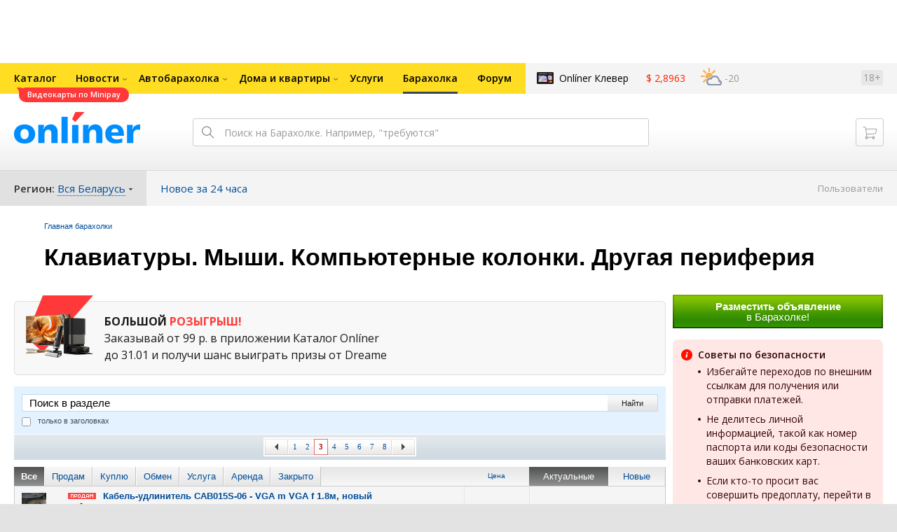

--- FILE ---
content_type: text/html; charset=UTF-8
request_url: https://baraholka.onliner.by/viewforum.php?f=212&start=100
body_size: 26874
content:
<!DOCTYPE html PUBLIC "-//W3C//DTD XHTML 1.0 Transitional//EN" "http://www.w3.org/TR/xhtml1/DTD/xhtml1-transitional.dtd">
<html class="js non-responsive-layout" xml:lang="ru" lang="ru" xmlns="http://www.w3.org/1999/xhtml">
<head>
<script type="text/javascript">
window.cookieConsent = {"functional":true,"metrics":true,"ads":true};
</script>
<script>
    window.dataLayer = window.dataLayer || [];
    dataLayer.push({
        ouid: 'snyBDmlwnnSrbpMsKJHfAg=='
    })

    function gtag() {
        dataLayer.push(arguments);
    }

    gtag('consent', 'default', {
        analytics_storage: 'granted',
        ad_storage: 'granted',
    });
</script>
<meta http-equiv="Content-Type" content="text/html; charset=utf-8" />
<meta name="viewport" content="width=1150,user-scalable=yes" />
<meta name="keywords" content="Клавиатуры. Мыши. Компьютерные колонки. Другая периферия onliner.by" />
<meta name="description" content="Клавиатуры. Мыши. Компьютерные колонки. Другая периферия onliner.by" />
<link rel="shortcut icon" href="https://gc.onliner.by/favicon.ico?v=3">
<!-- Icons -->
<!-- Common and Chrome: Android-->
<link rel="icon" type="image/x-icon" href="https://gc.onliner.by/images/logo/icons/favicon.ico?v=3">
<link rel="icon" type="image/png" href="https://gc.onliner.by/images/logo/icons/favicon-16x16.png?v=3" sizes="16x16">
<link rel="icon" type="image/png" href="https://gc.onliner.by/images/logo/icons/favicon-32x32.png?v=3" sizes="32x32">
<link rel="icon" type="image/png" href="https://gc.onliner.by/images/logo/icons/favicon-96x96.png?v=3" sizes="96x96">
<link rel="icon" type="image/png" href="https://gc.onliner.by/images/logo/icons/favicon-192x192.png?v=3" sizes="192x192">

<!-- Colors -->
<!-- Chrome: Android-->
<meta name="theme-color" content="#246eb7">

<!-- Pinned Tabs -->
<!-- Safari: OS X -->
<link rel="mask-icon" href="https://gc.onliner.by/images/logo/icons/icon.svg?v=3" color="#ff0000">

<link rel="stylesheet" type="text/css" href="https://gc.onliner.by/css/old-content/global.css?v=1768907122" />
<link rel="stylesheet" type="text/css" href="https://gc.onliner.by/css/old-content/quick-search.css?v=1768907122" />
<link rel="stylesheet" type="text/css" href="https://gc.onliner.by/assets/header-with-auth_v3.fb10bcd4ec1fb937.css" />
<link rel="stylesheet" type="text/css" href="https://gc.onliner.by/assets/non-responsive-layout.6537b412458c0905.css" />
<script src="https://gc.onliner.by/assets/vendor.f8defde3f04f72eb.js"></script>
<script src="https://gc.onliner.by/assets/common.ef1b3bc852c666bb.js"></script>
<script type="text/javascript" src="https://gc.onliner.by/js/jquery.retina.min.js?v=1768907122"></script>
<script type="text/javascript" src="https://gc.onliner.by/js/old-content/jquery.layout.min.js?v=1768907122"></script>
<script src="https://chats.onliner.by/assets/chat-templates.41f7ec55324aea67.js"></script>

<link rel="stylesheet" type="text/css" href="/static/css/base.css?v=1768910417" /><link rel="stylesheet" type="text/css" href="/static/css/form.css?v=1768910417" /><link rel="stylesheet" type="text/css" href="/static/css/topics.css?v=1768910417" /><link rel="stylesheet" type="text/css" href="/static/css/thread.css?v=1768910417" /><link rel="stylesheet" type="text/css" href="/static/css/profile.css?v=1768910417" /><link rel="stylesheet" type="text/css" href="/static/css/baraholka.css?v=1768910417" /><link rel="stylesheet" type="text/css" href="/static/css/pop_up.css?v=1768910417" /><link rel="stylesheet" type="text/css" href="/static/css/members.css?v=1768910417" /><link rel="stylesheet" type="text/css" href="/static/css/fleamarket.v3.css?v=1768910417" /><link rel="stylesheet" type="text/css" href="/static/css/pm.css?v=1768910417" /><link rel="stylesheet" type="text/css" href="assets/vendor.d41d8cd98f00b204.css" /><link rel="stylesheet" type="text/css" href="assets/app.b13f4c46b23399ef.css" />


<script>window.yaContextCb = window.yaContextCb || []</script>
<script async src="https://yandex.ru/ads/system/context.js"></script>

<!-- Safari: iOS -->
<link rel="apple-touch-icon" sizes="60x60" href="https://gc.onliner.by/images/logo/icons/apple-touch-icon-60x60.png?v=3">
<link rel="apple-touch-icon" sizes="120x120" href="https://gc.onliner.by/images/logo/icons/apple-touch-icon-120x120.png?v=3">
<link rel="apple-touch-icon" sizes="180x180" href="https://gc.onliner.by/images/logo/icons/apple-touch-icon-180x180.png?v=3">

        
        <link rel="stylesheet" type="text/css" href="//baraholka.onliner.by/static/css/fileuploader.css?v=1768907122">
        <!--[if lte IE 7]>
            <link rel="stylesheet" type="text/css" href="https://baraholka.onliner.by/static/css/ie.css?v=1768907122" />
            <link rel="stylesheet" type="text/css" href="https://baraholka.onliner.by/static/css/baraholka_ie.css?v=1768907122">
        <![endif]-->
        <script type="text/javascript" src="//baraholka.onliner.by/static/js/jquery-ui-1.8.custom.min.js?v=1768907122"></script>
        <script type="text/javascript" src="//baraholka.onliner.by/static/js/jquery.textarearesizer.js?v=1768907122"></script>
        <script type="text/javascript" src="//baraholka.onliner.by/static/js/jquery.scrollTo-min.js?v=1768907122"></script>
        <script type="text/javascript" src="//baraholka.onliner.by/static/js/jquery.tools.js?v=1768907122"></script>
        <script type="text/javascript" src="//baraholka.onliner.by/static/js/jquery.forum.js?v=1768907122"></script>
        <script type="text/javascript" src="//baraholka.onliner.by/static/js/common.js?v=1768907122"></script>
        <script type="text/javascript" src="//baraholka.onliner.by/static/js/fileuploader.js?v=1768907122"></script>

        <link rel="shortcut icon" href="//content.onliner.by/pic/favicon.ico" type="image/x-icon" />
<title>Клавиатуры. Мыши. Компьютерные колонки. Другая периферия - Барахолка onliner.by</title>
</head>
<body class="ten-skin">

<!--Layout container-->
<div class="layout-container">
<div id="minWidth">
    <div class="onliner-outer">

            <div class="bnr-top-wide bnr-top-wide_fixed-height"><div id="adfox_163031542021068449"></div>
<script>
    window.yaContextCb.push(()=>{
        Ya.adfoxCode.create({
            ownerId: 260941,
            containerId: 'adfox_163031542021068449',
            onRender: function() {
                setTimeout(function() {
                    window.Ya.adfoxCode.reload('adfox_163031542021068449', {
                        onlyIfWasVisible: true
                    });
                }, 30000)
            },
            params: {
                p1: 'ddarj',
                p2: 'fzvf',
                puid5: '212',
                puid6: ''
            }
        })
    })
</script></div>
        <div class="l-gradient-wrapper">
        <div class="g-top">

            <!--Top-navigation-->
<div class="b-top-menu">
<div class="g-top-i">
<nav class="b-top-navigation">

<!--Main-navigation-->
<ul class="b-main-navigation">
<li class="b-main-navigation__item">
    <a href="https://catalog.onliner.by/videocard?is_by_parts=1&utm_source=onliner&utm_medium=babl&utm_campaign=videocard_minipay" target="_self" class="b-main-navigation__advert b-main-navigation__advert_universal" >
    <div class="b-main-navigation__bubble b-main-navigation__bubble_universal" style="background-color: #FF3939; color: #FFFFFF;">Видеокарты по Minipay        <svg width="13" height="13" viewBox="0 0 13 13" fill="none" style="color: #FF3939;">
            <path d="M9.16821 1.45252C7.22163 0.520094 5.08519 0 2.85 0C1.89141 0 0.912697 0.117201 0 0.300014C2.79816 3.00973 3.57245 7.58069 4.04041 11.4276C4.08739 11.9643 4.17475 12.4895 4.29944 13H13V0.106333C11.6176 0.304071 10.3221 0.771079 9.16821 1.45252Z" fill="currentColor"></path>
        </svg>
    </div>
</a>
    <a href="https://catalog.onliner.by" class="b-main-navigation__link">
        <span class="b-main-navigation__text">Каталог</span>
    </a>
</li>

<li class="b-main-navigation__item b-main-navigation__item_arrow">
    <a href="https://www.onliner.by" class="b-main-navigation__link">
        <span class="b-main-navigation__text">Новости</span>
    </a>
    <div class="b-main-navigation__dropdown">
        <div class="g-top-i">
            <div class="b-main-navigation__dropdown-wrapper">
                <div class="b-main-navigation__dropdown-grid">
                                                                <div class="b-main-navigation__dropdown-column b-main-navigation__dropdown-column_25">
                            <div class="b-main-navigation__dropdown-title">
                                <a href="https://people.onliner.by" class="b-main-navigation__dropdown-title-link">Люди</a>
                            </div>
                            <ul class="b-main-navigation__dropdown-news-list">
            <li class="b-main-navigation__dropdown-news-item">
            <a href="https://people.onliner.by/2026/01/21/vishnevo-never-sleeps" class="b-main-navigation__dropdown-news-preview">
                <picture>
    <source srcset="https://imgproxy.onliner.by/IJv-WHMfKLecPi-TXKRju5gyw3vOTs95DI1-_6ij69Y/rt:fill/s:100:60/aHR0cHM6Ly9jb250/ZW50Lm9ubGluZXIu/YnkvbmV3cy81NTB4/Mjk4LzFjYjU1NWU3/MDc0MTMyNDE1ZDM2/Yzk2MTIyZjUwMDM0/LmpwZw.webp 100w, https://imgproxy.onliner.by/YweqaJKq8r-oz1N1864BU9h_Ijv_7YRnb3uumjZiWOw/rt:fill/s:200:120/aHR0cHM6Ly9jb250/ZW50Lm9ubGluZXIu/YnkvbmV3cy81NTB4/Mjk4LzFjYjU1NWU3/MDc0MTMyNDE1ZDM2/Yzk2MTIyZjUwMDM0/LmpwZw.webp 200w" sizes="100px" type="image/webp">
    <source srcset="https://imgproxy.onliner.by/Pk5VapcKC1-5_4A77lNLCy0H0kBr5SQkb-YWAtyj3g4/rt:fill/s:100:60/aHR0cHM6Ly9jb250/ZW50Lm9ubGluZXIu/YnkvbmV3cy81NTB4/Mjk4LzFjYjU1NWU3/MDc0MTMyNDE1ZDM2/Yzk2MTIyZjUwMDM0/LmpwZw.jpg 100w, https://imgproxy.onliner.by/n6akXC0DHsy4pByQF96K5efvY0EXv-rsVinzSYFQdvw/rt:fill/s:200:120/aHR0cHM6Ly9jb250/ZW50Lm9ubGluZXIu/YnkvbmV3cy81NTB4/Mjk4LzFjYjU1NWU3/MDc0MTMyNDE1ZDM2/Yzk2MTIyZjUwMDM0/LmpwZw.jpg 200w" sizes="100px" type="image/jpeg">
    <img src="https://imgproxy.onliner.by/n6akXC0DHsy4pByQF96K5efvY0EXv-rsVinzSYFQdvw/rt:fill/s:200:120/aHR0cHM6Ly9jb250/ZW50Lm9ubGluZXIu/YnkvbmV3cy81NTB4/Mjk4LzFjYjU1NWU3/MDc0MTMyNDE1ZDM2/Yzk2MTIyZjUwMDM0/LmpwZw.jpg" loading="lazy">
</picture>                <span class="b-main-navigation__dropdown-news-labels">
                                            <span class="b-main-navigation__dropdown-news-label b-main-navigation__dropdown-news-label_view b-main-navigation__dropdown-news-label_primary">26 709</span>
                                    </span>
            </a>
            <div class="b-main-navigation__dropdown-news-description">
                <a href="https://people.onliner.by/2026/01/21/vishnevo-never-sleeps" class="b-main-navigation__dropdown-news-link">
                    Сгоняли на сельскую дискотеку, которая собирает по 400 человек. Вот что произошло                </a>
            </div>
        </li>
            <li class="b-main-navigation__dropdown-news-item">
            <a href="https://people.onliner.by/2026/01/21/biatlon-olimpiada-2026" class="b-main-navigation__dropdown-news-preview">
                <picture>
    <source srcset="https://imgproxy.onliner.by/cVMtPJVABS7-utlQfCiq5-MkiLo-14cWgujDzGdcXY4/rt:fill/s:100:60/aHR0cHM6Ly9jb250/ZW50Lm9ubGluZXIu/YnkvbmV3cy81NTB4/Mjk4L2Q0MTEyNzIy/MzBmMzgyMzg0ZDdh/ZDgyZGI0ODE5OTg3/LmpwZw.webp 100w, https://imgproxy.onliner.by/jO7D7z5k0jFS9Ogucx3nwEASBaAF3LGJFnQVMx3uT5Q/rt:fill/s:200:120/aHR0cHM6Ly9jb250/ZW50Lm9ubGluZXIu/YnkvbmV3cy81NTB4/Mjk4L2Q0MTEyNzIy/MzBmMzgyMzg0ZDdh/ZDgyZGI0ODE5OTg3/LmpwZw.webp 200w" sizes="100px" type="image/webp">
    <source srcset="https://imgproxy.onliner.by/KvFPnAl9huAuUEUr5frl_L3X7d2-wY_-gd0YipJMk4U/rt:fill/s:100:60/aHR0cHM6Ly9jb250/ZW50Lm9ubGluZXIu/YnkvbmV3cy81NTB4/Mjk4L2Q0MTEyNzIy/MzBmMzgyMzg0ZDdh/ZDgyZGI0ODE5OTg3/LmpwZw.jpg 100w, https://imgproxy.onliner.by/oXx2RUnMVzxJ1W3HO_I5jLwCvK2s1pZj6TclDu7KsHE/rt:fill/s:200:120/aHR0cHM6Ly9jb250/ZW50Lm9ubGluZXIu/YnkvbmV3cy81NTB4/Mjk4L2Q0MTEyNzIy/MzBmMzgyMzg0ZDdh/ZDgyZGI0ODE5OTg3/LmpwZw.jpg 200w" sizes="100px" type="image/jpeg">
    <img src="https://imgproxy.onliner.by/oXx2RUnMVzxJ1W3HO_I5jLwCvK2s1pZj6TclDu7KsHE/rt:fill/s:200:120/aHR0cHM6Ly9jb250/ZW50Lm9ubGluZXIu/YnkvbmV3cy81NTB4/Mjk4L2Q0MTEyNzIy/MzBmMzgyMzg0ZDdh/ZDgyZGI0ODE5OTg3/LmpwZw.jpg" loading="lazy">
</picture>                <span class="b-main-navigation__dropdown-news-labels">
                                            <span class="b-main-navigation__dropdown-news-label b-main-navigation__dropdown-news-label_view b-main-navigation__dropdown-news-label_primary">16 499</span>
                                    </span>
            </a>
            <div class="b-main-navigation__dropdown-news-description">
                <a href="https://people.onliner.by/2026/01/21/biatlon-olimpiada-2026" class="b-main-navigation__dropdown-news-link">
                    Наши биатлонисты остались без Олимпиады-2026. Но нам есть что вспомнить                </a>
            </div>
        </li>
            <li class="b-main-navigation__dropdown-news-item">
            <a href="https://people.onliner.by/2026/01/21/v-glubokom-lisa-obosnovalas-na-kryshe-xozpostrojki" class="b-main-navigation__dropdown-news-preview">
                <picture>
    <source srcset="https://imgproxy.onliner.by/vmker3wm_bdI7yIwp1rP_cWE1NTbjBX4riiJql3hiVM/rt:fill/s:100:60/aHR0cHM6Ly9jb250/ZW50Lm9ubGluZXIu/YnkvbmV3cy81NTB4/Mjk4LzNjYjY3ZjEw/ZDA0NzZhZjhkZWFh/N2ZiNGU4N2ZlMGQz/LmpwZw.webp 100w, https://imgproxy.onliner.by/O9xOvMKXrFNdUDlYvstTHmZSYGNY67LAX1aqshk7fW8/rt:fill/s:200:120/aHR0cHM6Ly9jb250/ZW50Lm9ubGluZXIu/YnkvbmV3cy81NTB4/Mjk4LzNjYjY3ZjEw/ZDA0NzZhZjhkZWFh/N2ZiNGU4N2ZlMGQz/LmpwZw.webp 200w" sizes="100px" type="image/webp">
    <source srcset="https://imgproxy.onliner.by/gU--4tTXjAijy9XxuHqdFAY0dEJyeibPpc7M83saJWE/rt:fill/s:100:60/aHR0cHM6Ly9jb250/ZW50Lm9ubGluZXIu/YnkvbmV3cy81NTB4/Mjk4LzNjYjY3ZjEw/ZDA0NzZhZjhkZWFh/N2ZiNGU4N2ZlMGQz/LmpwZw.jpg 100w, https://imgproxy.onliner.by/Buiz6DWdcJGGIHUE2WPyx4XyHQEJzIIjBjjoNyXtiGg/rt:fill/s:200:120/aHR0cHM6Ly9jb250/ZW50Lm9ubGluZXIu/YnkvbmV3cy81NTB4/Mjk4LzNjYjY3ZjEw/ZDA0NzZhZjhkZWFh/N2ZiNGU4N2ZlMGQz/LmpwZw.jpg 200w" sizes="100px" type="image/jpeg">
    <img src="https://imgproxy.onliner.by/Buiz6DWdcJGGIHUE2WPyx4XyHQEJzIIjBjjoNyXtiGg/rt:fill/s:200:120/aHR0cHM6Ly9jb250/ZW50Lm9ubGluZXIu/YnkvbmV3cy81NTB4/Mjk4LzNjYjY3ZjEw/ZDA0NzZhZjhkZWFh/N2ZiNGU4N2ZlMGQz/LmpwZw.jpg" loading="lazy">
</picture>                <span class="b-main-navigation__dropdown-news-labels">
                                            <span class="b-main-navigation__dropdown-news-label b-main-navigation__dropdown-news-label_view b-main-navigation__dropdown-news-label_primary">5004</span>
                                    </span>
            </a>
            <div class="b-main-navigation__dropdown-news-description">
                <a href="https://people.onliner.by/2026/01/21/v-glubokom-lisa-obosnovalas-na-kryshe-xozpostrojki" class="b-main-navigation__dropdown-news-link">
                    В Глубоком лиса обосновалась на крыше хозпостройки                </a>
            </div>
        </li>
    </ul>
<div class="b-main-navigation__dropdown-control">
    <a href="https://people.onliner.by" class="b-main-navigation__dropdown-button">
                    Еще 2 за сегодня            </a>
</div>

                        </div>
                                            <div class="b-main-navigation__dropdown-column b-main-navigation__dropdown-column_25">
                            <div class="b-main-navigation__dropdown-title">
                                <a href="https://auto.onliner.by" class="b-main-navigation__dropdown-title-link">Авто</a>
                            </div>
                            <ul class="b-main-navigation__dropdown-news-list">
            <li class="b-main-navigation__dropdown-news-item">
            <a href="https://auto.onliner.by/2026/01/21/razbiraem-nadezhnost" class="b-main-navigation__dropdown-news-preview">
                <picture>
    <source srcset="https://imgproxy.onliner.by/N5hphtzOK7XYwdgjzxRJx4NsxG0YrHgb_WosmweFJ5I/rt:fill/s:100:60/aHR0cHM6Ly9jb250/ZW50Lm9ubGluZXIu/YnkvbmV3cy81NTB4/Mjk4L2ZlMDc2NTJj/ZWI2N2Y2ODM5NDY3/MDExZDdmOWMzN2U3/LmpwZw.webp 100w, https://imgproxy.onliner.by/FbkG8aerG2gQNyGL53ZlGzDv41Fu1mDhBNEZFHgmxEQ/rt:fill/s:200:120/aHR0cHM6Ly9jb250/ZW50Lm9ubGluZXIu/YnkvbmV3cy81NTB4/Mjk4L2ZlMDc2NTJj/ZWI2N2Y2ODM5NDY3/MDExZDdmOWMzN2U3/LmpwZw.webp 200w" sizes="100px" type="image/webp">
    <source srcset="https://imgproxy.onliner.by/_j-TxT9OisTuIRcMQ8dI5kJW_IefEKBLthKm4OXuOTE/rt:fill/s:100:60/aHR0cHM6Ly9jb250/ZW50Lm9ubGluZXIu/YnkvbmV3cy81NTB4/Mjk4L2ZlMDc2NTJj/ZWI2N2Y2ODM5NDY3/MDExZDdmOWMzN2U3/LmpwZw.jpg 100w, https://imgproxy.onliner.by/8-d2jVoayTB-pAdSnTkrzjMYO8ToA6LEASicI61Be5k/rt:fill/s:200:120/aHR0cHM6Ly9jb250/ZW50Lm9ubGluZXIu/YnkvbmV3cy81NTB4/Mjk4L2ZlMDc2NTJj/ZWI2N2Y2ODM5NDY3/MDExZDdmOWMzN2U3/LmpwZw.jpg 200w" sizes="100px" type="image/jpeg">
    <img src="https://imgproxy.onliner.by/8-d2jVoayTB-pAdSnTkrzjMYO8ToA6LEASicI61Be5k/rt:fill/s:200:120/aHR0cHM6Ly9jb250/ZW50Lm9ubGluZXIu/YnkvbmV3cy81NTB4/Mjk4L2ZlMDc2NTJj/ZWI2N2Y2ODM5NDY3/MDExZDdmOWMzN2U3/LmpwZw.jpg" loading="lazy">
</picture>                <span class="b-main-navigation__dropdown-news-labels">
                                            <span class="b-main-navigation__dropdown-news-label b-main-navigation__dropdown-news-label_view b-main-navigation__dropdown-news-label_primary">16 950</span>
                                    </span>
            </a>
            <div class="b-main-navigation__dropdown-news-description">
                <a href="https://auto.onliner.by/2026/01/21/razbiraem-nadezhnost" class="b-main-navigation__dropdown-news-link">
                    Все «болячки» наших любимых Peugeot и Citroen                </a>
            </div>
        </li>
            <li class="b-main-navigation__dropdown-news-item">
            <a href="https://auto.onliner.by/2026/01/21/shtrafy-zameneny-na-lishenie-prav" class="b-main-navigation__dropdown-news-preview">
                <picture>
    <source srcset="https://imgproxy.onliner.by/_ngztwxBt8z5BiVSAplk4TDTWygXRWcg8jPYPCEYhkc/rt:fill/s:100:60/aHR0cHM6Ly9jb250/ZW50Lm9ubGluZXIu/YnkvbmV3cy81NTB4/Mjk4LzhkNGJmMjIy/ODQ4ODYzODQzZGE2/YzE5MzE3YWM4Zjdm/LmpwZw.webp 100w, https://imgproxy.onliner.by/95Ve93Mrp3qCZj_isK-n2LaoSXOeK01aiSNWY0qe6ok/rt:fill/s:200:120/aHR0cHM6Ly9jb250/ZW50Lm9ubGluZXIu/YnkvbmV3cy81NTB4/Mjk4LzhkNGJmMjIy/ODQ4ODYzODQzZGE2/YzE5MzE3YWM4Zjdm/LmpwZw.webp 200w" sizes="100px" type="image/webp">
    <source srcset="https://imgproxy.onliner.by/IKGBnlRGOz5xDYX2YM1yQsCfRIYkCve40xmwUhyfAp4/rt:fill/s:100:60/aHR0cHM6Ly9jb250/ZW50Lm9ubGluZXIu/YnkvbmV3cy81NTB4/Mjk4LzhkNGJmMjIy/ODQ4ODYzODQzZGE2/YzE5MzE3YWM4Zjdm/LmpwZw.jpg 100w, https://imgproxy.onliner.by/6dHLawVrf_2PQSAvoqecoRISyH8CyYAIjWMMteo7rlM/rt:fill/s:200:120/aHR0cHM6Ly9jb250/ZW50Lm9ubGluZXIu/YnkvbmV3cy81NTB4/Mjk4LzhkNGJmMjIy/ODQ4ODYzODQzZGE2/YzE5MzE3YWM4Zjdm/LmpwZw.jpg 200w" sizes="100px" type="image/jpeg">
    <img src="https://imgproxy.onliner.by/6dHLawVrf_2PQSAvoqecoRISyH8CyYAIjWMMteo7rlM/rt:fill/s:200:120/aHR0cHM6Ly9jb250/ZW50Lm9ubGluZXIu/YnkvbmV3cy81NTB4/Mjk4LzhkNGJmMjIy/ODQ4ODYzODQzZGE2/YzE5MzE3YWM4Zjdm/LmpwZw.jpg" loading="lazy">
</picture>                <span class="b-main-navigation__dropdown-news-labels">
                                            <span class="b-main-navigation__dropdown-news-label b-main-navigation__dropdown-news-label_view b-main-navigation__dropdown-news-label_primary">16 040</span>
                                    </span>
            </a>
            <div class="b-main-navigation__dropdown-news-description">
                <a href="https://auto.onliner.by/2026/01/21/shtrafy-zameneny-na-lishenie-prav" class="b-main-navigation__dropdown-news-link">
                    Штрафы заменены на лишение прав. Прокуратура пересмотрела наказание для некоторых водителей                </a>
            </div>
        </li>
            <li class="b-main-navigation__dropdown-news-item">
            <a href="https://auto.onliner.by/2026/01/21/beldzhi-rabotaet-nad-restajlingom-krossovera-x50-on-poluchit-novyj-motor" class="b-main-navigation__dropdown-news-preview">
                <picture>
    <source srcset="https://imgproxy.onliner.by/NayNvh4A-va_n5fgmqjv6FyOZnX5wwSyHO_DMXo24uI/rt:fill/s:100:60/aHR0cHM6Ly9jb250/ZW50Lm9ubGluZXIu/YnkvbmV3cy81NTB4/Mjk4Lzc2N2ExOWRk/MzYzNTQ3MGY5NDZi/MDdjZmI5NzFiNjkz/LmpwZw.webp 100w, https://imgproxy.onliner.by/a8SM3M0tRNL4i5Bt0WFqq_k35qnKYtMFqV9YacwyyVc/rt:fill/s:200:120/aHR0cHM6Ly9jb250/ZW50Lm9ubGluZXIu/YnkvbmV3cy81NTB4/Mjk4Lzc2N2ExOWRk/MzYzNTQ3MGY5NDZi/MDdjZmI5NzFiNjkz/LmpwZw.webp 200w" sizes="100px" type="image/webp">
    <source srcset="https://imgproxy.onliner.by/VsJgHCxEKCn2h_3bjmymusHC3NeNml222QP5tB5_RL4/rt:fill/s:100:60/aHR0cHM6Ly9jb250/ZW50Lm9ubGluZXIu/YnkvbmV3cy81NTB4/Mjk4Lzc2N2ExOWRk/MzYzNTQ3MGY5NDZi/MDdjZmI5NzFiNjkz/LmpwZw.jpg 100w, https://imgproxy.onliner.by/IbAnKlvNrOQIdYSIm7ax6vQmPM-490Smk6VmMmkuxMM/rt:fill/s:200:120/aHR0cHM6Ly9jb250/ZW50Lm9ubGluZXIu/YnkvbmV3cy81NTB4/Mjk4Lzc2N2ExOWRk/MzYzNTQ3MGY5NDZi/MDdjZmI5NzFiNjkz/LmpwZw.jpg 200w" sizes="100px" type="image/jpeg">
    <img src="https://imgproxy.onliner.by/IbAnKlvNrOQIdYSIm7ax6vQmPM-490Smk6VmMmkuxMM/rt:fill/s:200:120/aHR0cHM6Ly9jb250/ZW50Lm9ubGluZXIu/YnkvbmV3cy81NTB4/Mjk4Lzc2N2ExOWRk/MzYzNTQ3MGY5NDZi/MDdjZmI5NzFiNjkz/LmpwZw.jpg" loading="lazy">
</picture>                <span class="b-main-navigation__dropdown-news-labels">
                                            <span class="b-main-navigation__dropdown-news-label b-main-navigation__dropdown-news-label_view b-main-navigation__dropdown-news-label_primary">6075</span>
                                    </span>
            </a>
            <div class="b-main-navigation__dropdown-news-description">
                <a href="https://auto.onliner.by/2026/01/21/beldzhi-rabotaet-nad-restajlingom-krossovera-x50-on-poluchit-novyj-motor" class="b-main-navigation__dropdown-news-link">
                    «БелДжи» работает над рестайлингом кроссовера Х50. Он получит новый мотор                </a>
            </div>
        </li>
    </ul>
<div class="b-main-navigation__dropdown-control">
    <a href="https://auto.onliner.by" class="b-main-navigation__dropdown-button">
                    Еще 2 за сегодня            </a>
</div>

                        </div>
                                            <div class="b-main-navigation__dropdown-column b-main-navigation__dropdown-column_25">
                            <div class="b-main-navigation__dropdown-title">
                                <a href="https://tech.onliner.by" class="b-main-navigation__dropdown-title-link">Технологии</a>
                            </div>
                            <ul class="b-main-navigation__dropdown-news-list">
            <li class="b-main-navigation__dropdown-news-item">
            <a href="https://tech.onliner.by/2026/01/21/kak-vybrat-noutbuk" class="b-main-navigation__dropdown-news-preview">
                <picture>
    <source srcset="https://imgproxy.onliner.by/4qbV2eW8YgAw7yWgfOyhJlrORuJ03kKwQ2h5ItD9Dnk/rt:fill/s:100:60/aHR0cHM6Ly9jb250/ZW50Lm9ubGluZXIu/YnkvbmV3cy81NTB4/Mjk4L2VmMTMwNjY0/OGJiODllMDU2NmZi/NDg0M2YyZjU5YWVi/LmpwZw.webp 100w, https://imgproxy.onliner.by/D5GkaJ1M6TLrwbnryG8Rij3k-JQyL4Fd7POrnTq4XGI/rt:fill/s:200:120/aHR0cHM6Ly9jb250/ZW50Lm9ubGluZXIu/YnkvbmV3cy81NTB4/Mjk4L2VmMTMwNjY0/OGJiODllMDU2NmZi/NDg0M2YyZjU5YWVi/LmpwZw.webp 200w" sizes="100px" type="image/webp">
    <source srcset="https://imgproxy.onliner.by/oIAfOomL8eJwyeWu7loXCfvnoGjzi3oHRFGSz6E-6vY/rt:fill/s:100:60/aHR0cHM6Ly9jb250/ZW50Lm9ubGluZXIu/YnkvbmV3cy81NTB4/Mjk4L2VmMTMwNjY0/OGJiODllMDU2NmZi/NDg0M2YyZjU5YWVi/LmpwZw.jpg 100w, https://imgproxy.onliner.by/7rdBUwdauw6fxzR6cCQUOctl0zqfxjcNSZsNIYYmGQs/rt:fill/s:200:120/aHR0cHM6Ly9jb250/ZW50Lm9ubGluZXIu/YnkvbmV3cy81NTB4/Mjk4L2VmMTMwNjY0/OGJiODllMDU2NmZi/NDg0M2YyZjU5YWVi/LmpwZw.jpg 200w" sizes="100px" type="image/jpeg">
    <img src="https://imgproxy.onliner.by/7rdBUwdauw6fxzR6cCQUOctl0zqfxjcNSZsNIYYmGQs/rt:fill/s:200:120/aHR0cHM6Ly9jb250/ZW50Lm9ubGluZXIu/YnkvbmV3cy81NTB4/Mjk4L2VmMTMwNjY0/OGJiODllMDU2NmZi/NDg0M2YyZjU5YWVi/LmpwZw.jpg" loading="lazy">
</picture>                <span class="b-main-navigation__dropdown-news-labels">
                                            <span class="b-main-navigation__dropdown-news-label b-main-navigation__dropdown-news-label_view b-main-navigation__dropdown-news-label_secondary">117 815</span>
                                    </span>
            </a>
            <div class="b-main-navigation__dropdown-news-description">
                <a href="https://tech.onliner.by/2026/01/21/kak-vybrat-noutbuk" class="b-main-navigation__dropdown-news-link">
                    Какой ноутбук купить? Рейтинг и гайд по конкретным моделям в 2026 году                </a>
            </div>
        </li>
            <li class="b-main-navigation__dropdown-news-item">
            <a href="https://tech.onliner.by/2026/01/21/domashnyaya-texnika" class="b-main-navigation__dropdown-news-preview">
                <picture>
    <source srcset="https://imgproxy.onliner.by/y9nRNlpO97drgjFAPBa5locoQqUk4VaDM2BJNomPCbk/rt:fill/s:100:60/aHR0cHM6Ly9jb250/ZW50Lm9ubGluZXIu/YnkvbmV3cy81NTB4/Mjk4LzJiODViODk1/ZGY3NWE2MjYyYzY3/Y2I1N2FkODlhMzc1/LmpwZw.webp 100w, https://imgproxy.onliner.by/AnxFvvmXRW4XUW2zcFhhvrMGhngkdI7qY2RP8GEkd88/rt:fill/s:200:120/aHR0cHM6Ly9jb250/ZW50Lm9ubGluZXIu/YnkvbmV3cy81NTB4/Mjk4LzJiODViODk1/ZGY3NWE2MjYyYzY3/Y2I1N2FkODlhMzc1/LmpwZw.webp 200w" sizes="100px" type="image/webp">
    <source srcset="https://imgproxy.onliner.by/JUazWH2XcZPLNSYtYwRunr48uVXAIjSz4hVYgtx3Z5I/rt:fill/s:100:60/aHR0cHM6Ly9jb250/ZW50Lm9ubGluZXIu/YnkvbmV3cy81NTB4/Mjk4LzJiODViODk1/ZGY3NWE2MjYyYzY3/Y2I1N2FkODlhMzc1/LmpwZw.jpg 100w, https://imgproxy.onliner.by/Twnv-EluSu1kdCw8RQbVX-q79VRNTTi3dUy4O6vEEew/rt:fill/s:200:120/aHR0cHM6Ly9jb250/ZW50Lm9ubGluZXIu/YnkvbmV3cy81NTB4/Mjk4LzJiODViODk1/ZGY3NWE2MjYyYzY3/Y2I1N2FkODlhMzc1/LmpwZw.jpg 200w" sizes="100px" type="image/jpeg">
    <img src="https://imgproxy.onliner.by/Twnv-EluSu1kdCw8RQbVX-q79VRNTTi3dUy4O6vEEew/rt:fill/s:200:120/aHR0cHM6Ly9jb250/ZW50Lm9ubGluZXIu/YnkvbmV3cy81NTB4/Mjk4LzJiODViODk1/ZGY3NWE2MjYyYzY3/Y2I1N2FkODlhMzc1/LmpwZw.jpg" loading="lazy">
</picture>                <span class="b-main-navigation__dropdown-news-labels">
                                            <span class="b-main-navigation__dropdown-news-label b-main-navigation__dropdown-news-label_view b-main-navigation__dropdown-news-label_primary">12 906</span>
                                    </span>
            </a>
            <div class="b-main-navigation__dropdown-news-description">
                <a href="https://tech.onliner.by/2026/01/21/domashnyaya-texnika" class="b-main-navigation__dropdown-news-link">
                    Топ самой опасной домашней техники (если пользоваться ею неправильно)                </a>
            </div>
        </li>
            <li class="b-main-navigation__dropdown-news-item">
            <a href="https://tech.onliner.by/2026/01/21/oneplus-37" class="b-main-navigation__dropdown-news-preview">
                <picture>
    <source srcset="https://imgproxy.onliner.by/d6F64iV2GOzOciEqTIUeGIG1_vQ8OtK_uChLmirpEv0/rt:fill/s:100:60/aHR0cHM6Ly9jb250/ZW50Lm9ubGluZXIu/YnkvbmV3cy81NTB4/Mjk4LzQ4NzIwODQw/MTg0N2VhMDJiOWVk/ODA5M2ZiOTkwY2Yw/LmpwZw.webp 100w, https://imgproxy.onliner.by/NPctxOimOMfCXkn88PL_AJ0NDGmKrIrRbPDYDbWx_gg/rt:fill/s:200:120/aHR0cHM6Ly9jb250/ZW50Lm9ubGluZXIu/YnkvbmV3cy81NTB4/Mjk4LzQ4NzIwODQw/MTg0N2VhMDJiOWVk/ODA5M2ZiOTkwY2Yw/LmpwZw.webp 200w" sizes="100px" type="image/webp">
    <source srcset="https://imgproxy.onliner.by/1_86EHy7vCzeDw-mDhGLdMmvMPxoXt6SFbrmqwHgPC8/rt:fill/s:100:60/aHR0cHM6Ly9jb250/ZW50Lm9ubGluZXIu/YnkvbmV3cy81NTB4/Mjk4LzQ4NzIwODQw/MTg0N2VhMDJiOWVk/ODA5M2ZiOTkwY2Yw/LmpwZw.jpg 100w, https://imgproxy.onliner.by/hYHeHlJiFWhTI73beVH6o3Dnen26NDxRCXBojdFbMAo/rt:fill/s:200:120/aHR0cHM6Ly9jb250/ZW50Lm9ubGluZXIu/YnkvbmV3cy81NTB4/Mjk4LzQ4NzIwODQw/MTg0N2VhMDJiOWVk/ODA5M2ZiOTkwY2Yw/LmpwZw.jpg 200w" sizes="100px" type="image/jpeg">
    <img src="https://imgproxy.onliner.by/hYHeHlJiFWhTI73beVH6o3Dnen26NDxRCXBojdFbMAo/rt:fill/s:200:120/aHR0cHM6Ly9jb250/ZW50Lm9ubGluZXIu/YnkvbmV3cy81NTB4/Mjk4LzQ4NzIwODQw/MTg0N2VhMDJiOWVk/ODA5M2ZiOTkwY2Yw/LmpwZw.jpg" loading="lazy">
</picture>                <span class="b-main-navigation__dropdown-news-labels">
                                            <span class="b-main-navigation__dropdown-news-label b-main-navigation__dropdown-news-label_view b-main-navigation__dropdown-news-label_primary">2513</span>
                                    </span>
            </a>
            <div class="b-main-navigation__dropdown-news-description">
                <a href="https://tech.onliner.by/2026/01/21/oneplus-37" class="b-main-navigation__dropdown-news-link">
                    OnePlus может прекратить существование? Компания ответила                </a>
            </div>
        </li>
    </ul>
<div class="b-main-navigation__dropdown-control">
    <a href="https://tech.onliner.by" class="b-main-navigation__dropdown-button">
                    Еще 3 за сегодня            </a>
</div>

                        </div>
                                            <div class="b-main-navigation__dropdown-column b-main-navigation__dropdown-column_25">
                            <div class="b-main-navigation__dropdown-title">
                                <a href="https://realt.onliner.by" class="b-main-navigation__dropdown-title-link">Недвижимость</a>
                            </div>
                            <ul class="b-main-navigation__dropdown-news-list">
            <li class="b-main-navigation__dropdown-news-item">
            <a href="https://realt.onliner.by/2026/01/21/uvlazhniteli-vozduxa" class="b-main-navigation__dropdown-news-preview">
                <picture>
    <source srcset="https://imgproxy.onliner.by/cX48q5zLVbAZ9ASo6T8LN-_u1VK-EBXz5Bv8i2oDxdQ/rt:fill/s:100:60/aHR0cHM6Ly9jb250/ZW50Lm9ubGluZXIu/YnkvbmV3cy81NTB4/Mjk4LzFjNTMzMTlm/OWQyMTI5MTMwYTNh/MDJmMmQ1ZDc5NTI1/LmpwZw.webp 100w, https://imgproxy.onliner.by/LhVCxvU8Dl3A8at8aymRbaTXeFk4t_yxW1gi_VdT0SA/rt:fill/s:200:120/aHR0cHM6Ly9jb250/ZW50Lm9ubGluZXIu/YnkvbmV3cy81NTB4/Mjk4LzFjNTMzMTlm/OWQyMTI5MTMwYTNh/MDJmMmQ1ZDc5NTI1/LmpwZw.webp 200w" sizes="100px" type="image/webp">
    <source srcset="https://imgproxy.onliner.by/2Uh-0KEK3Y7o2vuQQ0KG8Z2KVHtj95H5t3R8--rgG2U/rt:fill/s:100:60/aHR0cHM6Ly9jb250/ZW50Lm9ubGluZXIu/YnkvbmV3cy81NTB4/Mjk4LzFjNTMzMTlm/OWQyMTI5MTMwYTNh/MDJmMmQ1ZDc5NTI1/LmpwZw.jpg 100w, https://imgproxy.onliner.by/i8n2U619ZYb6jGyFOSSLBCC8SHbD8urzceXZi-9phlY/rt:fill/s:200:120/aHR0cHM6Ly9jb250/ZW50Lm9ubGluZXIu/YnkvbmV3cy81NTB4/Mjk4LzFjNTMzMTlm/OWQyMTI5MTMwYTNh/MDJmMmQ1ZDc5NTI1/LmpwZw.jpg 200w" sizes="100px" type="image/jpeg">
    <img src="https://imgproxy.onliner.by/i8n2U619ZYb6jGyFOSSLBCC8SHbD8urzceXZi-9phlY/rt:fill/s:200:120/aHR0cHM6Ly9jb250/ZW50Lm9ubGluZXIu/YnkvbmV3cy81NTB4/Mjk4LzFjNTMzMTlm/OWQyMTI5MTMwYTNh/MDJmMmQ1ZDc5NTI1/LmpwZw.jpg" loading="lazy">
</picture>                <span class="b-main-navigation__dropdown-news-labels">
                                            <span class="b-main-navigation__dropdown-news-label b-main-navigation__dropdown-news-label_view b-main-navigation__dropdown-news-label_secondary">55 650</span>
                                    </span>
            </a>
            <div class="b-main-navigation__dropdown-news-description">
                <a href="https://realt.onliner.by/2026/01/21/uvlazhniteli-vozduxa" class="b-main-navigation__dropdown-news-link">
                    Какие увлажнители воздуха покупают чаще всего. Топ моделей                </a>
            </div>
        </li>
            <li class="b-main-navigation__dropdown-news-item">
            <a href="https://realt.onliner.by/2026/01/21/dvorec-obrina" class="b-main-navigation__dropdown-news-preview">
                <picture>
    <source srcset="https://imgproxy.onliner.by/eEbwFFgiEC_BLy4CIuS6fuuA0Cm-S-cj1hX928jneCU/rt:fill/s:100:60/aHR0cHM6Ly9jb250/ZW50Lm9ubGluZXIu/YnkvbmV3cy81NTB4/Mjk4LzE4ZWY2ZTEw/YmZjNjEwYjI4OTJl/MTliYWViYTAwMWFk/LmpwZw.webp 100w, https://imgproxy.onliner.by/CMRmpfrL7fmRAuPoMX-k6trAXagzcQDfQFVAGKLKqD4/rt:fill/s:200:120/aHR0cHM6Ly9jb250/ZW50Lm9ubGluZXIu/YnkvbmV3cy81NTB4/Mjk4LzE4ZWY2ZTEw/YmZjNjEwYjI4OTJl/MTliYWViYTAwMWFk/LmpwZw.webp 200w" sizes="100px" type="image/webp">
    <source srcset="https://imgproxy.onliner.by/QJ6UpmUcaLMVX4ABuLJaPNE4vOKiLh_YbmZZ_m-d20o/rt:fill/s:100:60/aHR0cHM6Ly9jb250/ZW50Lm9ubGluZXIu/YnkvbmV3cy81NTB4/Mjk4LzE4ZWY2ZTEw/YmZjNjEwYjI4OTJl/MTliYWViYTAwMWFk/LmpwZw.jpg 100w, https://imgproxy.onliner.by/2h_IvyYgcT9dBCN010XUMm7y8MrnN1p9SjDXkF2u6zE/rt:fill/s:200:120/aHR0cHM6Ly9jb250/ZW50Lm9ubGluZXIu/YnkvbmV3cy81NTB4/Mjk4LzE4ZWY2ZTEw/YmZjNjEwYjI4OTJl/MTliYWViYTAwMWFk/LmpwZw.jpg 200w" sizes="100px" type="image/jpeg">
    <img src="https://imgproxy.onliner.by/2h_IvyYgcT9dBCN010XUMm7y8MrnN1p9SjDXkF2u6zE/rt:fill/s:200:120/aHR0cHM6Ly9jb250/ZW50Lm9ubGluZXIu/YnkvbmV3cy81NTB4/Mjk4LzE4ZWY2ZTEw/YmZjNjEwYjI4OTJl/MTliYWViYTAwMWFk/LmpwZw.jpg" loading="lazy">
</picture>                <span class="b-main-navigation__dropdown-news-labels">
                                            <span class="b-main-navigation__dropdown-news-label b-main-navigation__dropdown-news-label_view b-main-navigation__dropdown-news-label_primary">13 402</span>
                                    </span>
            </a>
            <div class="b-main-navigation__dropdown-news-description">
                <a href="https://realt.onliner.by/2026/01/21/dvorec-obrina" class="b-main-navigation__dropdown-news-link">
                    Неизвестный дворец под Новогрудком, куда вы не сможете попасть                </a>
            </div>
        </li>
            <li class="b-main-navigation__dropdown-news-item">
            <a href="https://realt.onliner.by/2026/01/21/nedvizhimost-2026" class="b-main-navigation__dropdown-news-preview">
                <picture>
    <source srcset="https://imgproxy.onliner.by/I6r3ds73S10hF2m9DiJ-6x5u0hy2SeCJE8HEYsGK0OE/rt:fill/s:100:60/aHR0cHM6Ly9jb250/ZW50Lm9ubGluZXIu/YnkvbmV3cy81NTB4/Mjk4LzMxZTc4ODUz/MTIzMWYxNjhkOGYw/Y2JkMGRkYWU4OGVk/LmpwZw.webp 100w, https://imgproxy.onliner.by/6epHYvUqVXaH-g7A1twjE3qWh19sq9LlgU8OyGk_SlM/rt:fill/s:200:120/aHR0cHM6Ly9jb250/ZW50Lm9ubGluZXIu/YnkvbmV3cy81NTB4/Mjk4LzMxZTc4ODUz/MTIzMWYxNjhkOGYw/Y2JkMGRkYWU4OGVk/LmpwZw.webp 200w" sizes="100px" type="image/webp">
    <source srcset="https://imgproxy.onliner.by/SUV2p9KxbdYJeMc6H_BFoYw17St32usTUyvAATNRpQc/rt:fill/s:100:60/aHR0cHM6Ly9jb250/ZW50Lm9ubGluZXIu/YnkvbmV3cy81NTB4/Mjk4LzMxZTc4ODUz/MTIzMWYxNjhkOGYw/Y2JkMGRkYWU4OGVk/LmpwZw.jpg 100w, https://imgproxy.onliner.by/XLfoK4_Ty98io2qAznwfAFE4pekHKAE1M7_A0c4tAbg/rt:fill/s:200:120/aHR0cHM6Ly9jb250/ZW50Lm9ubGluZXIu/YnkvbmV3cy81NTB4/Mjk4LzMxZTc4ODUz/MTIzMWYxNjhkOGYw/Y2JkMGRkYWU4OGVk/LmpwZw.jpg 200w" sizes="100px" type="image/jpeg">
    <img src="https://imgproxy.onliner.by/XLfoK4_Ty98io2qAznwfAFE4pekHKAE1M7_A0c4tAbg/rt:fill/s:200:120/aHR0cHM6Ly9jb250/ZW50Lm9ubGluZXIu/YnkvbmV3cy81NTB4/Mjk4LzMxZTc4ODUz/MTIzMWYxNjhkOGYw/Y2JkMGRkYWU4OGVk/LmpwZw.jpg" loading="lazy">
</picture>                <span class="b-main-navigation__dropdown-news-labels">
                                            <span class="b-main-navigation__dropdown-news-label b-main-navigation__dropdown-news-label_view b-main-navigation__dropdown-news-label_primary">4012</span>
                                    </span>
            </a>
            <div class="b-main-navigation__dropdown-news-description">
                <a href="https://realt.onliner.by/2026/01/21/nedvizhimost-2026" class="b-main-navigation__dropdown-news-link">
                    Риелторы: «В ближайшие месяцы можно ожидать замедления роста цен на квартиры»                </a>
            </div>
        </li>
    </ul>
<div class="b-main-navigation__dropdown-control">
    <a href="https://realt.onliner.by" class="b-main-navigation__dropdown-button">
                    Еще 2 за сегодня            </a>
</div>

                        </div>
                                    </div>
            </div>
        </div>
    </div>
</li>

<li class="b-main-navigation__item b-main-navigation__item_arrow">
<a href="https://ab.onliner.by" class="b-main-navigation__link">
    <span class="b-main-navigation__text">Автобарахолка</span>
</a>
<div class="b-main-navigation__dropdown">
<div class="g-top-i">
<div class="b-main-navigation__dropdown-wrapper">
<div class="b-main-navigation__dropdown-grid">
<div class="b-main-navigation__dropdown-column b-main-navigation__dropdown-column_75">
    <div class="b-main-navigation__dropdown-title">
        <a href="https://ab.onliner.by" class="b-main-navigation__dropdown-title-link">Автобарахолка</a>
    </div>
    <div class="b-main-navigation__dropdown-wrapper">
    <div class="b-main-navigation__dropdown-grid">
            <div class="b-main-navigation__dropdown-column">
            <ul class="b-main-navigation__dropdown-advert-list">
                                    <li class="b-main-navigation__dropdown-advert-item">
                        <a href="https://ab.onliner.by/reviews" class="b-main-navigation__dropdown-advert-link b-main-navigation__dropdown-advert-link_filter">
                            <span class="b-main-navigation__dropdown-advert-sign">Отзывы об авто</span>
                            <span class="b-main-navigation__dropdown-advert-value">&nbsp;2533</span>
                        </a>
                    </li>
                                    <li class="b-main-navigation__dropdown-advert-item">
                        <a href="https://ab.onliner.by/new-cars" class="b-main-navigation__dropdown-advert-link b-main-navigation__dropdown-advert-link_filter">
                            <span class="b-main-navigation__dropdown-advert-sign">Новые авто</span>
                            <span class="b-main-navigation__dropdown-advert-value">&nbsp;542</span>
                        </a>
                    </li>
                                    <li class="b-main-navigation__dropdown-advert-item">
                        <a href="https://ab.onliner.by/used-cars" class="b-main-navigation__dropdown-advert-link b-main-navigation__dropdown-advert-link_filter">
                            <span class="b-main-navigation__dropdown-advert-sign">С пробегом</span>
                            <span class="b-main-navigation__dropdown-advert-value">&nbsp;6827</span>
                        </a>
                    </li>
                                    <li class="b-main-navigation__dropdown-advert-item">
                        <a href="https://ab.onliner.by/nds" class="b-main-navigation__dropdown-advert-link b-main-navigation__dropdown-advert-link_filter">
                            <span class="b-main-navigation__dropdown-advert-sign">Цена с НДС</span>
                            <span class="b-main-navigation__dropdown-advert-value">&nbsp;250</span>
                        </a>
                    </li>
                                    <li class="b-main-navigation__dropdown-advert-item">
                        <a href="https://ab.onliner.by/?price%5Bto%5D=4000&price%5Bcurrency%5D=byn" class="b-main-navigation__dropdown-advert-link b-main-navigation__dropdown-advert-link_filter">
                            <span class="b-main-navigation__dropdown-advert-sign">Авто до 4000 р.</span>
                            <span class="b-main-navigation__dropdown-advert-value">&nbsp;147</span>
                        </a>
                    </li>
                                    <li class="b-main-navigation__dropdown-advert-item">
                        <a href="https://ab.onliner.by/?price%5Bto%5D=10000&price%5Bcurrency%5D=byn" class="b-main-navigation__dropdown-advert-link b-main-navigation__dropdown-advert-link_filter">
                            <span class="b-main-navigation__dropdown-advert-sign">Авто до 10 000 р.</span>
                            <span class="b-main-navigation__dropdown-advert-value">&nbsp;569</span>
                        </a>
                    </li>
                            </ul>
        </div>
            <div class="b-main-navigation__dropdown-column">
            <ul class="b-main-navigation__dropdown-advert-list">
                                    <li class="b-main-navigation__dropdown-advert-item">
                        <a href="https://ab.onliner.by/city/minsk" class="b-main-navigation__dropdown-advert-link b-main-navigation__dropdown-advert-link_filter">
                            <span class="b-main-navigation__dropdown-advert-sign">Минск</span>
                            <span class="b-main-navigation__dropdown-advert-value">&nbsp;4056</span>
                        </a>
                    </li>
                                    <li class="b-main-navigation__dropdown-advert-item">
                        <a href="https://ab.onliner.by/city/gomel" class="b-main-navigation__dropdown-advert-link b-main-navigation__dropdown-advert-link_filter">
                            <span class="b-main-navigation__dropdown-advert-sign">Гомель</span>
                            <span class="b-main-navigation__dropdown-advert-value">&nbsp;211</span>
                        </a>
                    </li>
                                    <li class="b-main-navigation__dropdown-advert-item">
                        <a href="https://ab.onliner.by/city/mogilev" class="b-main-navigation__dropdown-advert-link b-main-navigation__dropdown-advert-link_filter">
                            <span class="b-main-navigation__dropdown-advert-sign">Могилев</span>
                            <span class="b-main-navigation__dropdown-advert-value">&nbsp;246</span>
                        </a>
                    </li>
                                    <li class="b-main-navigation__dropdown-advert-item">
                        <a href="https://ab.onliner.by/city/vitebsk" class="b-main-navigation__dropdown-advert-link b-main-navigation__dropdown-advert-link_filter">
                            <span class="b-main-navigation__dropdown-advert-sign">Витебск</span>
                            <span class="b-main-navigation__dropdown-advert-value">&nbsp;214</span>
                        </a>
                    </li>
                                    <li class="b-main-navigation__dropdown-advert-item">
                        <a href="https://ab.onliner.by/city/grodno" class="b-main-navigation__dropdown-advert-link b-main-navigation__dropdown-advert-link_filter">
                            <span class="b-main-navigation__dropdown-advert-sign">Гродно</span>
                            <span class="b-main-navigation__dropdown-advert-value">&nbsp;195</span>
                        </a>
                    </li>
                                    <li class="b-main-navigation__dropdown-advert-item">
                        <a href="https://ab.onliner.by/city/brest" class="b-main-navigation__dropdown-advert-link b-main-navigation__dropdown-advert-link_filter">
                            <span class="b-main-navigation__dropdown-advert-sign">Брест</span>
                            <span class="b-main-navigation__dropdown-advert-value">&nbsp;84</span>
                        </a>
                    </li>
                            </ul>
        </div>
            <div class="b-main-navigation__dropdown-column">
            <ul class="b-main-navigation__dropdown-advert-list">
                                    <li class="b-main-navigation__dropdown-advert-item">
                        <a href="https://ab.onliner.by/audi" class="b-main-navigation__dropdown-advert-link b-main-navigation__dropdown-advert-link_filter">
                            <span class="b-main-navigation__dropdown-advert-sign">Audi</span>
                            <span class="b-main-navigation__dropdown-advert-value">&nbsp;276</span>
                        </a>
                    </li>
                                    <li class="b-main-navigation__dropdown-advert-item">
                        <a href="https://ab.onliner.by/bmw" class="b-main-navigation__dropdown-advert-link b-main-navigation__dropdown-advert-link_filter">
                            <span class="b-main-navigation__dropdown-advert-sign">BMW</span>
                            <span class="b-main-navigation__dropdown-advert-value">&nbsp;512</span>
                        </a>
                    </li>
                                    <li class="b-main-navigation__dropdown-advert-item">
                        <a href="https://ab.onliner.by/citroen" class="b-main-navigation__dropdown-advert-link b-main-navigation__dropdown-advert-link_filter">
                            <span class="b-main-navigation__dropdown-advert-sign">Citroen</span>
                            <span class="b-main-navigation__dropdown-advert-value">&nbsp;328</span>
                        </a>
                    </li>
                                    <li class="b-main-navigation__dropdown-advert-item">
                        <a href="https://ab.onliner.by/ford" class="b-main-navigation__dropdown-advert-link b-main-navigation__dropdown-advert-link_filter">
                            <span class="b-main-navigation__dropdown-advert-sign">Ford</span>
                            <span class="b-main-navigation__dropdown-advert-value">&nbsp;472</span>
                        </a>
                    </li>
                                    <li class="b-main-navigation__dropdown-advert-item">
                        <a href="https://ab.onliner.by/mazda" class="b-main-navigation__dropdown-advert-link b-main-navigation__dropdown-advert-link_filter">
                            <span class="b-main-navigation__dropdown-advert-sign">Mazda</span>
                            <span class="b-main-navigation__dropdown-advert-value">&nbsp;141</span>
                        </a>
                    </li>
                                    <li class="b-main-navigation__dropdown-advert-item">
                        <a href="https://ab.onliner.by/mercedes-benz" class="b-main-navigation__dropdown-advert-link b-main-navigation__dropdown-advert-link_filter">
                            <span class="b-main-navigation__dropdown-advert-sign">Mercedes-Benz</span>
                            <span class="b-main-navigation__dropdown-advert-value">&nbsp;281</span>
                        </a>
                    </li>
                            </ul>
        </div>
            <div class="b-main-navigation__dropdown-column">
            <ul class="b-main-navigation__dropdown-advert-list">
                                    <li class="b-main-navigation__dropdown-advert-item">
                        <a href="https://ab.onliner.by/nissan" class="b-main-navigation__dropdown-advert-link b-main-navigation__dropdown-advert-link_filter">
                            <span class="b-main-navigation__dropdown-advert-sign">Nissan</span>
                            <span class="b-main-navigation__dropdown-advert-value">&nbsp;267</span>
                        </a>
                    </li>
                                    <li class="b-main-navigation__dropdown-advert-item">
                        <a href="https://ab.onliner.by/opel" class="b-main-navigation__dropdown-advert-link b-main-navigation__dropdown-advert-link_filter">
                            <span class="b-main-navigation__dropdown-advert-sign">Opel</span>
                            <span class="b-main-navigation__dropdown-advert-value">&nbsp;387</span>
                        </a>
                    </li>
                                    <li class="b-main-navigation__dropdown-advert-item">
                        <a href="https://ab.onliner.by/peugeot" class="b-main-navigation__dropdown-advert-link b-main-navigation__dropdown-advert-link_filter">
                            <span class="b-main-navigation__dropdown-advert-sign">Peugeot</span>
                            <span class="b-main-navigation__dropdown-advert-value">&nbsp;512</span>
                        </a>
                    </li>
                                    <li class="b-main-navigation__dropdown-advert-item">
                        <a href="https://ab.onliner.by/renault" class="b-main-navigation__dropdown-advert-link b-main-navigation__dropdown-advert-link_filter">
                            <span class="b-main-navigation__dropdown-advert-sign">Renault</span>
                            <span class="b-main-navigation__dropdown-advert-value">&nbsp;456</span>
                        </a>
                    </li>
                                    <li class="b-main-navigation__dropdown-advert-item">
                        <a href="https://ab.onliner.by/toyota" class="b-main-navigation__dropdown-advert-link b-main-navigation__dropdown-advert-link_filter">
                            <span class="b-main-navigation__dropdown-advert-sign">Toyota</span>
                            <span class="b-main-navigation__dropdown-advert-value">&nbsp;189</span>
                        </a>
                    </li>
                                    <li class="b-main-navigation__dropdown-advert-item">
                        <a href="https://ab.onliner.by/volkswagen" class="b-main-navigation__dropdown-advert-link b-main-navigation__dropdown-advert-link_filter">
                            <span class="b-main-navigation__dropdown-advert-sign">Volkswagen</span>
                            <span class="b-main-navigation__dropdown-advert-value">&nbsp;616</span>
                        </a>
                    </li>
                            </ul>
        </div>
        </div>
</div>
    <div class="b-main-navigation__dropdown-control">
        <a href="https://ab.onliner.by" class="b-main-navigation__dropdown-button">7393 объявления</a>
    </div>
</div>
<div class="b-main-navigation__dropdown-column b-main-navigation__dropdown-column_25">
    <div class="b-main-navigation__dropdown-title">
        <a href="https://mb.onliner.by" class="b-main-navigation__dropdown-title-link">Мотобарахолка</a>
    </div>
    <div class="b-main-navigation__dropdown-wrapper">
    <div class="b-main-navigation__dropdown-grid">
            <div class="b-main-navigation__dropdown-column">
            <ul class="b-main-navigation__dropdown-advert-list">
                                    <li class="b-main-navigation__dropdown-advert-item">
                        <a href="https://mb.onliner.by#moto[0][2]=" class="b-main-navigation__dropdown-advert-link b-main-navigation__dropdown-advert-link_filter">
                            <span class="b-main-navigation__dropdown-advert-sign">Aprilia</span>
                            <span class="b-main-navigation__dropdown-advert-value">&nbsp;2</span>
                        </a>
                    </li>
                                    <li class="b-main-navigation__dropdown-advert-item">
                        <a href="https://mb.onliner.by#moto[0][7]=" class="b-main-navigation__dropdown-advert-link b-main-navigation__dropdown-advert-link_filter">
                            <span class="b-main-navigation__dropdown-advert-sign">BMW</span>
                            <span class="b-main-navigation__dropdown-advert-value">&nbsp;23</span>
                        </a>
                    </li>
                                    <li class="b-main-navigation__dropdown-advert-item">
                        <a href="https://mb.onliner.by#moto[0][17]=" class="b-main-navigation__dropdown-advert-link b-main-navigation__dropdown-advert-link_filter">
                            <span class="b-main-navigation__dropdown-advert-sign">Harley-Davidson</span>
                            <span class="b-main-navigation__dropdown-advert-value">&nbsp;67</span>
                        </a>
                    </li>
                                    <li class="b-main-navigation__dropdown-advert-item">
                        <a href="https://mb.onliner.by#moto[0][18]=" class="b-main-navigation__dropdown-advert-link b-main-navigation__dropdown-advert-link_filter">
                            <span class="b-main-navigation__dropdown-advert-sign">Honda</span>
                            <span class="b-main-navigation__dropdown-advert-value">&nbsp;53</span>
                        </a>
                    </li>
                                    <li class="b-main-navigation__dropdown-advert-item">
                        <a href="https://mb.onliner.by#moto[0][19]=" class="b-main-navigation__dropdown-advert-link b-main-navigation__dropdown-advert-link_filter">
                            <span class="b-main-navigation__dropdown-advert-sign">HORS</span>
                            <span class="b-main-navigation__dropdown-advert-value">&nbsp;4</span>
                        </a>
                    </li>
                                    <li class="b-main-navigation__dropdown-advert-item">
                        <a href="https://mb.onliner.by#moto[0][67]=" class="b-main-navigation__dropdown-advert-link b-main-navigation__dropdown-advert-link_filter">
                            <span class="b-main-navigation__dropdown-advert-sign">Jawa</span>
                            <span class="b-main-navigation__dropdown-advert-value">&nbsp;2</span>
                        </a>
                    </li>
                            </ul>
        </div>
            <div class="b-main-navigation__dropdown-column">
            <ul class="b-main-navigation__dropdown-advert-list">
                                    <li class="b-main-navigation__dropdown-advert-item">
                        <a href="https://mb.onliner.by#moto[0][24]=" class="b-main-navigation__dropdown-advert-link b-main-navigation__dropdown-advert-link_filter">
                            <span class="b-main-navigation__dropdown-advert-sign">Kawasaki</span>
                            <span class="b-main-navigation__dropdown-advert-value">&nbsp;24</span>
                        </a>
                    </li>
                                    <li class="b-main-navigation__dropdown-advert-item">
                        <a href="https://mb.onliner.by#moto[0][49]=" class="b-main-navigation__dropdown-advert-link b-main-navigation__dropdown-advert-link_filter">
                            <span class="b-main-navigation__dropdown-advert-sign">Suzuki</span>
                            <span class="b-main-navigation__dropdown-advert-value">&nbsp;19</span>
                        </a>
                    </li>
                                    <li class="b-main-navigation__dropdown-advert-item">
                        <a href="https://mb.onliner.by#moto[0][57]=" class="b-main-navigation__dropdown-advert-link b-main-navigation__dropdown-advert-link_filter">
                            <span class="b-main-navigation__dropdown-advert-sign">Viper</span>
                            <span class="b-main-navigation__dropdown-advert-value">&nbsp;1</span>
                        </a>
                    </li>
                                    <li class="b-main-navigation__dropdown-advert-item">
                        <a href="https://mb.onliner.by#moto[0][59]=" class="b-main-navigation__dropdown-advert-link b-main-navigation__dropdown-advert-link_filter">
                            <span class="b-main-navigation__dropdown-advert-sign">Yamaha</span>
                            <span class="b-main-navigation__dropdown-advert-value">&nbsp;34</span>
                        </a>
                    </li>
                                    <li class="b-main-navigation__dropdown-advert-item">
                        <a href="https://mb.onliner.by#moto[0][70]=" class="b-main-navigation__dropdown-advert-link b-main-navigation__dropdown-advert-link_filter">
                            <span class="b-main-navigation__dropdown-advert-sign">Днепр</span>
                            <span class="b-main-navigation__dropdown-advert-value">&nbsp;1</span>
                        </a>
                    </li>
                                    <li class="b-main-navigation__dropdown-advert-item">
                        <a href="https://mb.onliner.by#moto[0][63]=" class="b-main-navigation__dropdown-advert-link b-main-navigation__dropdown-advert-link_filter">
                            <span class="b-main-navigation__dropdown-advert-sign">Минск</span>
                            <span class="b-main-navigation__dropdown-advert-value">&nbsp;11</span>
                        </a>
                    </li>
                            </ul>
        </div>
        </div>
</div>
    <div class="b-main-navigation__dropdown-control">
        <a href="https://mb.onliner.by" class="b-main-navigation__dropdown-button">410 объявлений</a>
    </div>
</div>
</div>
</div>
</div>
</div>
</li>
<li class="b-main-navigation__item b-main-navigation__item_arrow">
<a href="https://r.onliner.by/pk" class="b-main-navigation__link">
    <span class="b-main-navigation__text">Дома и квартиры</span>
</a>
<div class="b-main-navigation__dropdown">
<div class="g-top-i">
<div class="b-main-navigation__dropdown-wrapper">
<div class="b-main-navigation__dropdown-grid">

<div class="b-main-navigation__dropdown-column b-main-navigation__dropdown-column_50">
    <div class="b-main-navigation__dropdown-title">
        <a href="https://r.onliner.by/pk" class="b-main-navigation__dropdown-title-link">Продажа</a>
    </div>
    <div class="b-main-navigation__dropdown-wrapper">
    <div class="b-main-navigation__dropdown-grid">
        <div class="b-main-navigation__dropdown-column">
            <ul class="b-main-navigation__dropdown-advert-list">
                                                                            <li class="b-main-navigation__dropdown-advert-item">
                            <a href="https://r.onliner.by/pk/#bounds%5Blb%5D%5Blat%5D=53.820922446131&bounds%5Blb%5D%5Blong%5D=27.344970703125&bounds%5Brt%5D%5Blat%5D=53.97547425743&bounds%5Brt%5D%5Blong%5D=27.77961730957" class="b-main-navigation__dropdown-advert-link">
                                <span class="b-main-navigation__dropdown-advert-sign">Минск</span>
                                <span class="b-main-navigation__dropdown-advert-value">&nbsp;3443</span>
                            </a>
                        </li>
                                                                                <li class="b-main-navigation__dropdown-advert-item">
                            <a href="https://r.onliner.by/pk/#bounds%5Blb%5D%5Blat%5D=51.941725203142&bounds%5Blb%5D%5Blong%5D=23.492889404297&bounds%5Brt%5D%5Blat%5D=52.234528294214&bounds%5Brt%5D%5Blong%5D=23.927536010742" class="b-main-navigation__dropdown-advert-link">
                                <span class="b-main-navigation__dropdown-advert-sign">Брест</span>
                                <span class="b-main-navigation__dropdown-advert-value">&nbsp;1037</span>
                            </a>
                        </li>
                                                                                <li class="b-main-navigation__dropdown-advert-item">
                            <a href="https://r.onliner.by/pk/#bounds%5Blb%5D%5Blat%5D=55.085834940707&bounds%5Blb%5D%5Blong%5D=29.979629516602&bounds%5Brt%5D%5Blat%5D=55.357648391381&bounds%5Brt%5D%5Blong%5D=30.414276123047" class="b-main-navigation__dropdown-advert-link">
                                <span class="b-main-navigation__dropdown-advert-sign">Витебск</span>
                                <span class="b-main-navigation__dropdown-advert-value">&nbsp;114</span>
                            </a>
                        </li>
                                                                                <li class="b-main-navigation__dropdown-advert-item">
                            <a href="https://r.onliner.by/pk/#bounds%5Blb%5D%5Blat%5D=52.302600726968&bounds%5Blb%5D%5Blong%5D=30.732192993164&bounds%5Brt%5D%5Blat%5D=52.593037841157&bounds%5Brt%5D%5Blong%5D=31.166839599609" class="b-main-navigation__dropdown-advert-link">
                                <span class="b-main-navigation__dropdown-advert-sign">Гомель</span>
                                <span class="b-main-navigation__dropdown-advert-value">&nbsp;49</span>
                            </a>
                        </li>
                                                                                <li class="b-main-navigation__dropdown-advert-item">
                            <a href="https://r.onliner.by/pk/#bounds%5Blb%5D%5Blat%5D=53.538267122397&bounds%5Blb%5D%5Blong%5D=23.629531860352&bounds%5Brt%5D%5Blat%5D=53.820517109806&bounds%5Brt%5D%5Blong%5D=24.064178466797" class="b-main-navigation__dropdown-advert-link">
                                <span class="b-main-navigation__dropdown-advert-sign">Гродно</span>
                                <span class="b-main-navigation__dropdown-advert-value">&nbsp;27</span>
                            </a>
                        </li>
                                                                                <li class="b-main-navigation__dropdown-advert-item">
                            <a href="https://r.onliner.by/pk/#bounds%5Blb%5D%5Blat%5D=53.74261986683&bounds%5Blb%5D%5Blong%5D=30.132064819336&bounds%5Brt%5D%5Blat%5D=54.023503252809&bounds%5Brt%5D%5Blong%5D=30.566711425781" class="b-main-navigation__dropdown-advert-link">
                                <span class="b-main-navigation__dropdown-advert-sign">Могилев</span>
                                <span class="b-main-navigation__dropdown-advert-value">&nbsp;33</span>
                            </a>
                        </li>
                                                </ul>
        </div>
                <div class="b-main-navigation__dropdown-column">
            <ul class="b-main-navigation__dropdown-advert-list">
                                                            <li class="b-main-navigation__dropdown-advert-item">
                            <a href="https://r.onliner.by/pk/?number_of_rooms%5B%5D=1" class="b-main-navigation__dropdown-advert-link">
                                <span class="b-main-navigation__dropdown-advert-sign">1-комнатные</span>
                                <span class="b-main-navigation__dropdown-advert-value">&nbsp;1339</span>
                            </a>
                        </li>
                                                                                <li class="b-main-navigation__dropdown-advert-item">
                            <a href="https://r.onliner.by/pk/?number_of_rooms%5B%5D=2" class="b-main-navigation__dropdown-advert-link">
                                <span class="b-main-navigation__dropdown-advert-sign">2-комнатные</span>
                                <span class="b-main-navigation__dropdown-advert-value">&nbsp;2212</span>
                            </a>
                        </li>
                                                                                <li class="b-main-navigation__dropdown-advert-item">
                            <a href="https://r.onliner.by/pk/?number_of_rooms%5B%5D=3" class="b-main-navigation__dropdown-advert-link">
                                <span class="b-main-navigation__dropdown-advert-sign">3-комнатные</span>
                                <span class="b-main-navigation__dropdown-advert-value">&nbsp;2547</span>
                            </a>
                        </li>
                                                                                <li class="b-main-navigation__dropdown-advert-item">
                            <a href="https://r.onliner.by/pk/?number_of_rooms%5B%5D=4&number_of_rooms%5B%5D=5&number_of_rooms%5B%5D=6" class="b-main-navigation__dropdown-advert-link">
                                <span class="b-main-navigation__dropdown-advert-sign">4+-комнатные</span>
                                <span class="b-main-navigation__dropdown-advert-value">&nbsp;2142</span>
                            </a>
                        </li>
                                                </ul>
        </div>
        <div class="b-main-navigation__dropdown-column">
            <ul class="b-main-navigation__dropdown-advert-list">
                                                            <li class="b-main-navigation__dropdown-advert-item">
                            <a href="https://r.onliner.by/pk/#price%5Bmax%5D=30000&currency=usd" class="b-main-navigation__dropdown-advert-link">
                                <span class="b-main-navigation__dropdown-advert-sign">До 30 000 $</span>
                                <span class="b-main-navigation__dropdown-advert-value">&nbsp;1408</span>
                            </a>
                        </li>
                                                                                <li class="b-main-navigation__dropdown-advert-item">
                            <a href="https://r.onliner.by/pk/#price%5Bmin%5D=30000&price%5Bmax%5D=80000&currency=usd" class="b-main-navigation__dropdown-advert-link">
                                <span class="b-main-navigation__dropdown-advert-sign">30 000–80 000 $</span>
                                <span class="b-main-navigation__dropdown-advert-value">&nbsp;2376</span>
                            </a>
                        </li>
                                                                                <li class="b-main-navigation__dropdown-advert-item">
                            <a href="https://r.onliner.by/pk/#price%5Bmin%5D=80000&currency=usd" class="b-main-navigation__dropdown-advert-link">
                                <span class="b-main-navigation__dropdown-advert-sign">От 80 000 $</span>
                                <span class="b-main-navigation__dropdown-advert-value">&nbsp;4539</span>
                            </a>
                        </li>
                                                </ul>
        </div>
    </div>
</div>
<div class="b-main-navigation__dropdown-control">
    <a href="https://r.onliner.by/pk" class="b-main-navigation__dropdown-button">
        8240 объявлений    </a>
</div>
</div>
<div class="b-main-navigation__dropdown-column b-main-navigation__dropdown-column_50">
    <div class="b-main-navigation__dropdown-title">
        <a href="https://r.onliner.by/ak" class="b-main-navigation__dropdown-title-link">Аренда</a>
    </div>
    <div class="b-main-navigation__dropdown-wrapper">
    <div class="b-main-navigation__dropdown-grid">
        <div class="b-main-navigation__dropdown-column">
            <ul class="b-main-navigation__dropdown-advert-list">
                                                                            <li class="b-main-navigation__dropdown-advert-item">
                            <a href="https://r.onliner.by/ak/#bounds%5Blb%5D%5Blat%5D=53.820922446131&bounds%5Blb%5D%5Blong%5D=27.344970703125&bounds%5Brt%5D%5Blat%5D=53.97547425743&bounds%5Brt%5D%5Blong%5D=27.77961730957" class="b-main-navigation__dropdown-advert-link">
                                <span class="b-main-navigation__dropdown-advert-sign">Минск</span>
                                <span class="b-main-navigation__dropdown-advert-value">&nbsp;1316</span>
                            </a>
                        </li>
                                                                                <li class="b-main-navigation__dropdown-advert-item">
                            <a href="https://r.onliner.by/ak/#bounds%5Blb%5D%5Blat%5D=51.941725203142&bounds%5Blb%5D%5Blong%5D=23.492889404297&bounds%5Brt%5D%5Blat%5D=52.234528294214&bounds%5Brt%5D%5Blong%5D=23.927536010742" class="b-main-navigation__dropdown-advert-link">
                                <span class="b-main-navigation__dropdown-advert-sign">Брест</span>
                                <span class="b-main-navigation__dropdown-advert-value">&nbsp;2</span>
                            </a>
                        </li>
                                                                                <li class="b-main-navigation__dropdown-advert-item">
                            <a href="https://r.onliner.by/ak/#bounds%5Blb%5D%5Blat%5D=55.085834940707&bounds%5Blb%5D%5Blong%5D=29.979629516602&bounds%5Brt%5D%5Blat%5D=55.357648391381&bounds%5Brt%5D%5Blong%5D=30.414276123047" class="b-main-navigation__dropdown-advert-link">
                                <span class="b-main-navigation__dropdown-advert-sign">Витебск</span>
                                <span class="b-main-navigation__dropdown-advert-value">&nbsp;3</span>
                            </a>
                        </li>
                                                                                                                    <li class="b-main-navigation__dropdown-advert-item">
                            <a href="https://r.onliner.by/ak/#bounds%5Blb%5D%5Blat%5D=53.538267122397&bounds%5Blb%5D%5Blong%5D=23.629531860352&bounds%5Brt%5D%5Blat%5D=53.820517109806&bounds%5Brt%5D%5Blong%5D=24.064178466797" class="b-main-navigation__dropdown-advert-link">
                                <span class="b-main-navigation__dropdown-advert-sign">Гродно</span>
                                <span class="b-main-navigation__dropdown-advert-value">&nbsp;2</span>
                            </a>
                        </li>
                                                                                <li class="b-main-navigation__dropdown-advert-item">
                            <a href="https://r.onliner.by/ak/#bounds%5Blb%5D%5Blat%5D=53.74261986683&bounds%5Blb%5D%5Blong%5D=30.132064819336&bounds%5Brt%5D%5Blat%5D=54.023503252809&bounds%5Brt%5D%5Blong%5D=30.566711425781" class="b-main-navigation__dropdown-advert-link">
                                <span class="b-main-navigation__dropdown-advert-sign">Могилев</span>
                                <span class="b-main-navigation__dropdown-advert-value">&nbsp;4</span>
                            </a>
                        </li>
                                                </ul>
        </div>
                <div class="b-main-navigation__dropdown-column">
            <ul class="b-main-navigation__dropdown-advert-list">
                                                            <li class="b-main-navigation__dropdown-advert-item">
                            <a href="https://r.onliner.by/ak/?rent_type%5B%5D=1_room" class="b-main-navigation__dropdown-advert-link">
                                <span class="b-main-navigation__dropdown-advert-sign">1-комнатные</span>
                                <span class="b-main-navigation__dropdown-advert-value">&nbsp;385</span>
                            </a>
                        </li>
                                                                                <li class="b-main-navigation__dropdown-advert-item">
                            <a href="https://r.onliner.by/ak/?rent_type%5B%5D=2_rooms" class="b-main-navigation__dropdown-advert-link">
                                <span class="b-main-navigation__dropdown-advert-sign">2-комнатные</span>
                                <span class="b-main-navigation__dropdown-advert-value">&nbsp;514</span>
                            </a>
                        </li>
                                                                                <li class="b-main-navigation__dropdown-advert-item">
                            <a href="https://r.onliner.by/ak/?rent_type%5B%5D=3_rooms" class="b-main-navigation__dropdown-advert-link">
                                <span class="b-main-navigation__dropdown-advert-sign">3-комнатные</span>
                                <span class="b-main-navigation__dropdown-advert-value">&nbsp;270</span>
                            </a>
                        </li>
                                                                                <li class="b-main-navigation__dropdown-advert-item">
                            <a href="https://r.onliner.by/ak/?rent_type%5B%5D=4_rooms&rent_type%5B%5D=5_rooms&rent_type%5B%5D=6_rooms" class="b-main-navigation__dropdown-advert-link">
                                <span class="b-main-navigation__dropdown-advert-sign">4+-комнатные</span>
                                <span class="b-main-navigation__dropdown-advert-value">&nbsp;143</span>
                            </a>
                        </li>
                                                                                <li class="b-main-navigation__dropdown-advert-item">
                            <a href="https://r.onliner.by/ak/?rent_type%5B%5D=room" class="b-main-navigation__dropdown-advert-link">
                                <span class="b-main-navigation__dropdown-advert-sign">Комнаты</span>
                                <span class="b-main-navigation__dropdown-advert-value">&nbsp;114</span>
                            </a>
                        </li>
                                                </ul>
        </div>

        <div class="b-main-navigation__dropdown-column">
            <ul class="b-main-navigation__dropdown-advert-list">
                                <li class="b-main-navigation__dropdown-advert-item">
                    <a href="https://r.onliner.by/ak/?only_owner=true" class="b-main-navigation__dropdown-advert-link">
                        <span class="b-main-navigation__dropdown-advert-sign">От собственника</span>
                        <span class="b-main-navigation__dropdown-advert-value">&nbsp;867</span>
                    </a>
                </li>
                
                                                            <li class="b-main-navigation__dropdown-advert-item">
                            <a href="https://r.onliner.by/ak/#price%5Bmax%5D=250&currency=usd" class="b-main-navigation__dropdown-advert-link">
                                <span class="b-main-navigation__dropdown-advert-sign">До 250 $</span>
                                <span class="b-main-navigation__dropdown-advert-value">&nbsp;144</span>
                            </a>
                        </li>
                                                                                <li class="b-main-navigation__dropdown-advert-item">
                            <a href="https://r.onliner.by/ak/#price%5Bmin%5D=250&price%5Bmax%5D=500&currency=usd" class="b-main-navigation__dropdown-advert-link">
                                <span class="b-main-navigation__dropdown-advert-sign">250-500 $</span>
                                <span class="b-main-navigation__dropdown-advert-value">&nbsp;469</span>
                            </a>
                        </li>
                                                                                <li class="b-main-navigation__dropdown-advert-item">
                            <a href="https://r.onliner.by/ak/#price%5Bmin%5D=500&currency=usd" class="b-main-navigation__dropdown-advert-link">
                                <span class="b-main-navigation__dropdown-advert-sign">От 500 $</span>
                                <span class="b-main-navigation__dropdown-advert-value">&nbsp;890</span>
                            </a>
                        </li>
                                                </ul>
        </div>
    </div>
</div>

<div class="b-main-navigation__dropdown-control">
    <a href="https://r.onliner.by/ak" class="b-main-navigation__dropdown-button">
        1426 объявлений    </a>
</div>
</div>

</div>
</div>
</div>
</div>
</li>
<li class="b-main-navigation__item">
    <a href="https://s.onliner.by/tasks" class="b-main-navigation__link">
        <span class="b-main-navigation__text">Услуги</span>
    </a>
</li>
<li class="b-main-navigation__item b-main-navigation__item_current">
    <a href="https://baraholka.onliner.by/" class="b-main-navigation__link">
        <span class="b-main-navigation__text">Барахолка</span>
    </a>
</li>
<li class="b-main-navigation__item">
    <a href="https://forum.onliner.by/" class="b-main-navigation__link">
        <span class="b-main-navigation__text">Форум</span>
    </a>
</li>
</ul>
<!--/Main-navigation-->

<!--Clover-->
<a href="https://clever.onliner.by/?utm_source=onliner&utm_medium=navigation&utm_campaign=clever" target="_blank" class="b-top-navigation-clover">Onlíner Клевер</a>
<!--/Clover-->

<!-- Informers -->
<ul class="b-top-navigation-informers helpers_hide_desktop">
    <li class="b-top-navigation-informers__item top-informer-currency js-currency-widget">
    <a class="b-top-navigation-informers__link" href="https://kurs.onliner.by/" data-bind="visible: true">
        <span class="_u js-currency-amount"></span>
    </a>
</li>
<li class="b-top-navigation-informers__item top-informer-weather js-weather-widget" style="display: none;">
    <a class="b-top-navigation-informers__link" href="https://pogoda.onliner.by/">
        <i class="phenomena-icon extra-small js-weather-icon"></i>
        <span class="_u js-weather" data-bind="text: $root.temperature + '&deg;'"></span>
    </a>
</li>
</ul>
<!-- / Informers -->

<!-- Age -->
<div class="b-top-navigation-age">18+</div>
<!-- / Age -->

<!--Cart-navigation-->
<ul class="b-top-navigation-cart" id="b-top-navigation-cart">
    <li class="b-top-navigation-cart__item" style="display: none;"
        data-bind="css: {'b-top-navigation-cart__item_active': $root.quantity()},
                         visible: $root.quantity() || $root.quantity() === 0">
        <a href="https://cart.onliner.by/" class="b-top-navigation-cart__link">
            <!-- ko if: $root.quantity() -->
            <span data-bind="text: $root.quantity() + ' ' + format.pluralForm($root.quantity(), ['товар', 'товара', 'товаров'])"></span>
            <!-- /ko -->

            <!-- ko if: !$root.quantity() -->
            <span>Корзина</span>
            <!-- /ko -->
        </a>
    </li>
</ul>
<!--/Cart-navigation-->
</nav>
</div>
</div>
<!--/Top-navigation-->

            <div class="b-top-actions">
                <div class="g-top-i">
                    <div class="b-top-logo">
    <a href="https://www.onliner.by">
        <img srcset="https://gc.onliner.by/images/logo/onliner_logo.v3.png?1768910417, https://gc.onliner.by/images/logo/onliner_logo.v3@2x.png?1768910417 2x"
             src="https://gc.onliner.by/images/logo/onliner_logo.v3.png?1768910417"
             width="180"
             height="45"
             alt="Onlíner"
             class="onliner_logo">
    </a>
</div>
                    <div class="b-top-wrapper">
                        
<div id="fast-search" class="fast-search">
    <!-- .fast-search_legacy for legacy design -->
    <div class="fast-search__form">
        <input class="fast-search__input ym-record-keys" type="text" placeholder="Поиск на Барахолке. Например, &quot;требуются&quot;" tabindex="1" name="query"
               value=""
               data-project="baraholka">
</div>
</div>
<style>
[v-cloak] {display: none;}
</style>
<div id="userbar" class="b-top-profile js-userbar b-top-profile_specific">

    <div class="b-top-profile__list">
        
        <div id="cart-desktop" class="b-top-profile__item">
            <a href="https://cart.onliner.by" class="b-top-profile__cart">
                <span class="b-top-profile__counter ym-hide-content"
                      style="display: none;"
                      data-bind="text: $root.cartQuantity, visible: $root.cartQuantity"></span>
            </a>
        </div>
    </div>

        <div class="auth-bar auth-bar--top">
        <div id="login-app"></div>
    </div>

    <div class="auth-bar auth-bar--top">
        <div class="auth-bar auth-bar--top">
            <a href="https://cart.onliner.by" title="Корзина" class="auth-bar__item auth-bar__item--cart">
                <!-- ko if: $root.cartQuantity -->
                    <div class="auth-bar__counter"
                         style="display: none;"
                         data-bind="text: $root.cartQuantity, visible: $root.cartQuantity">
                        <span class="b-top-profile__counter"></span>
                    </div>
                <!-- /ko -->
            </a>
        </div>
    </div>
    </div>


<div id="guard-app"></div>


<script>
    document.addEventListener('DOMContentLoaded', function () {
        var eventDispatcher = window.notificationsService.getEventDispatcher();

        window.userbar = window.userbar || {};
        window.userbar.currentUser = MODELS.currentUser;
        window.userbar.cartQuantity = window.userbar.cartQuantity || ko.observable();
        window.userbar.notificationsList = new NotificationsList(eventDispatcher);

        ko.applyBindings(window.userbar, document.getElementById('userbar'));
    });
</script>
                    </div>
                </div>
            </div>
        </div>

        <div class="b-whbd">
            <div class="b-whbd-i">


<script type="text/javascript">
// <![CDATA[
    var jump_page = 'Перейти на страницу:';
    var on_page = '3';
    var per_page = '50';
    var base_url = './viewforum.php?f=212';
    var style_cookie = 'phpBBstyle';
    var style_cookie_settings = '; path=/; domain=.onliner.by';
    var onload_functions = new Array();
    var onunload_functions = new Array();

    
    // Find a member
    function find_username(url)
    {
        popup(url, 760, 570, '_usersearch');
        return false;
    }

    // New function for handling multiple calls to window.onload and window.unload by pentapenguin
    window.onload = function()
    {
        for (var i = 0; i < onload_functions.length; i++)
        {
            eval(onload_functions[i]);
        }
    };

    window.onunload = function()
    {
        for (var i = 0; i < onunload_functions.length; i++)
        {
            eval(onunload_functions[i]);
        }
    };
// ]]>
    var Regions = {"city":["\u0412\u0441\u044f \u0411\u0435\u043b\u0430\u0440\u0443\u0441\u044c","\u041c\u0438\u043d\u0441\u043a"],"region":{"349":"\u041c\u0438\u043d\u0441\u043a\u0430\u044f","249":"\u0411\u0440\u0435\u0441\u0442\u0441\u043a\u0430\u044f","272":"\u0412\u0438\u0442\u0435\u0431\u0441\u043a\u0430\u044f","304":"\u0413\u043e\u043c\u0435\u043b\u044c\u0441\u043a\u0430\u044f","330":"\u0413\u0440\u043e\u0434\u043d\u0435\u043d\u0441\u043a\u0430\u044f","377":"\u041c\u043e\u0433\u0438\u043b\u0435\u0432\u0441\u043a\u0430\u044f"}};
</script>
<script type="text/javascript" src="/static/js/jquery.markitup.js"></script>
<script type="text/javascript" src="/static/js/modal_box.js"></script>

<script src="static/js/image-upload/ImageUploadAPI.js"></script>
<script src="static/js/image-upload/ImageUploader.js"></script>
<script src="static/js/image-upload/ForumImageUploader.js"></script>

<div class="project-navigation">
    <div class="project-navigation__flex">
        <div class="project-navigation__part project-navigation__part_1">
            <ul class="project-navigation__list project-navigation__list_primary">
                <li class="project-navigation__item project-navigation__item_primary project-navigation__item_active">
                    <form id="region-select-form" method="post">
                        <span class="project-navigation__link project-navigation__link_primary region-select">
                            <input type="hidden" name="region" value="0">
                            <ins>Регион: <a class="pseudo-link" href="#"><span>Вся Беларусь</span><i class="onav__subnav__ar"></i></a></ins>
                        </span>
                        <div class="b-regions-dropdown">
                            <dl class="b-regions-dropdown__top">
                                                                    <dd>
                                                                                    <span class="selected" data="0"><b>Вся Беларусь</b><small>68750</small></span>
                                                                                </dd>
                                                                    <dd>
                                        <a href="#">                                            <span  data="1"><b>Минск</b><small>56339</small></span>
                                            </a>                                    </dd>
                                                            </dl>
                            <dl>
                                <dt>Области</dt>
                                                                    <dd>
                                        <a href="#">                                            <span  data="349"><b>Минская</b><small>2575</small></span>
                                            </a>                                    </dd>
                                                                    <dd>
                                        <a href="#">                                            <span  data="249"><b>Брестская</b><small>2546</small></span>
                                            </a>                                    </dd>
                                                                    <dd>
                                        <a href="#">                                            <span  data="272"><b>Витебская</b><small>1482</small></span>
                                            </a>                                    </dd>
                                                                    <dd>
                                        <a href="#">                                            <span  data="304"><b>Гомельская</b><small>2057</small></span>
                                            </a>                                    </dd>
                                                                    <dd>
                                        <a href="#">                                            <span  data="330"><b>Гродненская</b><small>1375</small></span>
                                            </a>                                    </dd>
                                                                    <dd>
                                        <a href="#">                                            <span  data="377"><b>Могилевская</b><small>2376</small></span>
                                            </a>                                    </dd>
                                                            </dl>
                            <i class="b-regions-dropdown__arrow"></i>
                        </div>
                    </form>
                </li>
                                <li class="project-navigation__item project-navigation__item_secondary"">
                <a href="/search.php?type=lastposts&time=86400" class="project-navigation__link project-navigation__link_primary">
                        <span class="project-navigation__text">
                            <span class="project-navigation__sign">Новое за 24 часа</span>
                        </span>
                </a>
                </li>
            </ul>
        </div>
        <div class="project-navigation__part project-navigation__part_2">
            <ul class="project-navigation__list project-navigation__list_secondary">
                                <li class="project-navigation__item project-navigation__item_secondary"">
                <a href="/memberlist.php" class="project-navigation__link project-navigation__link_secondary">
                        <span class="project-navigation__text">
                            <span class="project-navigation__sign">Пользователи</span>
                        </span>
                </a>
                </li>
            </ul>
        </div>
    </div>
</div>

<div class="b-mnforum-header fleamarket__1">
    <div class="mnforum-tpnv">
                    <ul class="b-mnforum-nav m-sidefmnav"></ul><div class="b-path"><a href="/">Главная барахолки</a></div>            </div>

    
            <div class="m-title"><h1 class="m-title-i " title="Клавиатуры. Мыши. Компьютерные колонки. Другая периферия"><a href="./viewforum.php?f=212">Клавиатуры. Мыши. Компьютерные колонки. Другая периферия</a></h1><div class="clear"></div></div>        
</div>



        
<script src="static/js/image-upload/ImageUploadAPI.js"></script>
<script src="static/js/image-upload/ImageUploader.js"></script>
<script src="static/js/image-upload/ForumImageUploader.js"></script>

<!-- grid start -->
<div class="b-ba-grid">

<!-- clo2 start -->
<div class="l-col-1">
    
<a target="_blank" href="https://money.onliner.by/2025/12/22/zakazyvajte-v-prilozhenii" class="raffle-banner raffle-banner_specific">
    <span style="width: 100%; font-weight: 700;">БОЛЬШОЙ <span style="color: #ff3939;">РОЗЫГРЫШ!</span></span> <span style="max-width: 413px;">Заказывай от&nbsp;99 р. в&nbsp;приложении Каталог Onl&#237;ner до&nbsp;31.01 и&nbsp;получи шанс выиграть призы от&nbsp;Dreame</span>
</a>
<div class="b-mnforum-search fleamarket__1">
    <form class="b-searchsubj-form" method="get" action="search.php">
        <div class="b-searchsubj-incat">
            <div class="b-searchsubj">
                <input type="text" class="i-p" autocomplete="off" placeholder="Поиск в разделе" name="q" value="Поиск в разделе">
                <input type="hidden" value="212" name="f">
                <input type="hidden" value="0" name="cat">
                <button class="btn">Найти</button>
            </div>
        </div>
        <div class="b-searchsubj-options-i">
            
            <label id="topicTitleLabel" for="topicTitle">
                <input type="checkbox" value="1" id="topicTitle" name="topicTitle" >только в заголовках
            </label>
        </div>
    </form>
    <script type="text/javascript">
    var fleamerktSearchExampleClass = 'searchExample';
    var fleamerktSearchExampleText = 'Поиск в разделе';
    var fleamerktSearchInput = $('.b-searchsubj-form input[name="q"]');

    if (fleamerktSearchInput.val() == fleamerktSearchExampleText) {
        fleamerktSearchInput.addClass(fleamerktSearchExampleClass);
    }
    $('.b-searchsubj-form').unbind('submit').bind('submit', function(e) {
        var formInput = $(this.q);
        if (jQuery.trim(formInput.val()).length < 1 || formInput.hasClass(fleamerktSearchExampleClass)) {
            e.preventDefault();
            return false;
        }
    });
    function bsearch(el, e) {
        if (e == 'focus' && el.value == fleamerktSearchExampleText) {
            el.value = '';
            $(el).removeClass(fleamerktSearchExampleClass);
        }
        else if (e == 'blur' && jQuery.trim(el.value).length < 1) {
            el.value = fleamerktSearchExampleText;
            $(el).addClass(fleamerktSearchExampleClass);
        }
    }

    $('.b-searchsubj input[name="q"]').focus(function(e) {
        bsearch(this, 'focus');
    });
    $('.b-searchsubj input[name="q"]').blur(function(e) {
        bsearch(this, 'blur');
    });
    </script>
</div>

<script type="text/javascript">
PaginationSlider.init(8, 50, 3, './viewforum.php?f=212&amp;start=');
</script>        <div class="b-pages fleamarket__1">
            <ul class="pages-fastnav"><li class="page-prev"><a href="./viewforum.php?f=212&amp;start=50"><img src="/static/img/page-prev.gif"
            alt="" width="5" height="10"></a></li><li><a href="./viewforum.php?f=212&amp;start=0">1</a></li><li><a href="./viewforum.php?f=212&amp;start=50">2</a></li><li><a href="./viewforum.php?f=212&amp;start=100" class="hr">3</a></li><li><a href="./viewforum.php?f=212&amp;start=150">4</a></li><li><a href="./viewforum.php?f=212&amp;start=200">5</a></li><li><a href="./viewforum.php?f=212&amp;start=250">6</a></li><li><a href="./viewforum.php?f=212&amp;start=300">7</a></li><li><a href="./viewforum.php?f=212&amp;start=350">8</a></li><li class="page-next"><a href="./viewforum.php?f=212&amp;start=150"><img src="/static/img/page-next.gif"
            alt="" width="5" height="10"></a></li></ul>
        </div>
    <div class="ba-tbl-list fleamarket__1">
        <table class="ba-tbl-list__table">
        <tr class="sorting__1">
            
<th class="th-sort-tabs" colspan="2">
    <ul class="b-ba-tabs fleamarket__1" style="min-width: 440px;">
        <li><a href="?f=212&cat=0" class="selected">Все</a></li><li><a href="?f=212&cat=1">Продам</a></li><li><a href="?f=212&cat=2">Куплю</a></li><li><a href="?f=212&cat=3">Обмен</a></li><li><a href="?f=212&cat=4">Услуга</a></li><li><a href="?f=212&cat=5">Аренда</a></li><li><a href="?f=212&cat=6">Закрыто</a></li>    </ul>
</th>
            <th class="a-c">
                <a class="sort-c" href="?f=212&sk=price&sd=asc">Цена</a>
            </th>

            <th class="th-sorttabs-wrp">

                <table cellspacing="0" class="th-sort-tabs">
                    <tbody>
                        <tr>
                            <td class="a-c selected"><a class="" href="?f=212&sk=up">Актуальные</a></td>
                            <td class="a-c "><a class="" href="?f=212&sk=created">Новые</a></td>
                        </tr>
                    </tbody>
                </table>
           </th>
       </tr>
        <tr>
            <td class="frst ph colspan" colspan="2">
                <table width="100%">
                    <tr>
                        <td class="ph">
                            <div class="ph-i">
                                <span class="img-va"><a href="./viewtopic.php?t=25985368"><img
                                    src="https://content.onliner.by/baraholka/icon/25985368"
                                    /></a><i class="va"></i></span>
                            </div>
                        </td>
                        <td class="txt">
                            <div class="txt-i">
                	            <div class="ba-label ba-label-2"></div>
                                <table style="table-layout:fixed; width:100%; overflow: hidden"><tr><td style="padding:0; border-width:0">
                                <h2 class="wraptxt"><a href="./viewtopic.php?t=25985368">Кабель-удлинитель CAB015S-06 - VGA m VGA f 1.8м, новый</a></h2>
                                                                <p class="ba-description">ЛАЙФ 375 25 5477207</p>
                                                                </td></tr></table>


                                <p class="ba-signature">
                                                                            <strong>Минск</strong>
                                    
                                    <a class="gray" href="https://profile.onliner.by/user/33844">Zubrik85</a>                                                                    </p>
                            </div>
                        </td>
                    </tr>
                </table>
            </td>
            <td class="cost">
                            <div class="price-primary">10,00 р.</div>
                <small class="cost-torg">
                                    </small>
                        </td>
            <td class="lst post-tls">
                <div class="ba-topic-last-post-data" style="display:none">
                    Zubrik85<br />более 1 года назад                </div>
                <p class="ba-post-coms">
                &nbsp;                </p>
                                 			<p class="ba-post-up"><small class="tot-up">UP!</small> 18 часов назад</p>
                             </td>
        </tr>

                <tr>
            <td class="frst ph colspan" colspan="2">
                <table width="100%">
                    <tr>
                        <td class="ph">
                            <div class="ph-i">
                                <span class="img-va"><a href="./viewtopic.php?t=24304611"><img
                                    src="https://content.onliner.by/baraholka/icon/24304611"
                                    /></a><i class="va"></i></span>
                            </div>
                        </td>
                        <td class="txt">
                            <div class="txt-i">
                	            <div class="ba-label ba-label-3"></div>
                                <table style="table-layout:fixed; width:100%; overflow: hidden"><tr><td style="padding:0; border-width:0">
                                <h2 class="wraptxt"><a href="./viewtopic.php?t=24304611">Мыши Mad Catz</a></h2>
                                                                <p class="ba-description">Куплю
рабочие\не_рабочие\поломанные\разобранные\сло
манные мышки фирмы Mad Catz \ Cyborg</p>
                                                                </td></tr></table>


                                <p class="ba-signature">
                                                                            <strong>Минск</strong>
                                    
                                    <a class="gray" href="https://profile.onliner.by/user/403552">Nullum</a>                                                                    </p>
                            </div>
                        </td>
                    </tr>
                </table>
            </td>
            <td class="cost">
                            <div class="price-primary">1000,00 р.</div>
                <small class="cost-torg">
                                            торг
                                    </small>
                        </td>
            <td class="lst post-tls">
                <div class="ba-topic-last-post-data" style="display:none">
                    Nullum<br />более 5 лет назад                </div>
                <p class="ba-post-coms">
                &nbsp;                </p>
                                 			<p class="ba-post-up"><small class="tot-up">UP!</small> 18 часов назад</p>
                             </td>
        </tr>

                <tr>
            <td class="frst ph colspan" colspan="2">
                <table width="100%">
                    <tr>
                        <td class="ph">
                            <div class="ph-i">
                                <span class="img-va"><a href="./viewtopic.php?t=24593842"><img
                                    src="https://content.onliner.by/baraholka/icon/24593842"
                                    /></a><i class="va"></i></span>
                            </div>
                        </td>
                        <td class="txt">
                            <div class="txt-i">
                	            <div class="ba-label ba-label-3"></div>
                                <table style="table-layout:fixed; width:100%; overflow: hidden"><tr><td style="padding:0; border-width:0">
                                <h2 class="wraptxt"><a href="./viewtopic.php?t=24593842">Куплю Мышь Mad Catz R.A.T. 9</a></h2>
                                                                <p class="ba-description">Куплю Мышь Mad Catz R.A.T. 9
можно с мертвыми акб
зы. рассмотрю вариант других моделей (Office
R.A.T. или M.O.U.S. 9 например)</p>
                                                                </td></tr></table>


                                <p class="ba-signature">
                                                                            <strong>Минск</strong>
                                    
                                    <a class="gray" href="https://profile.onliner.by/user/403552">Nullum</a>                                                                    </p>
                            </div>
                        </td>
                    </tr>
                </table>
            </td>
            <td class="cost">
                            <div class="price-primary">1000,00 р.</div>
                <small class="cost-torg">
                                            торг
                                    </small>
                        </td>
            <td class="lst post-tls">
                <div class="ba-topic-last-post-data" style="display:none">
                    2663091<br />более 4 лет назад                </div>
                <p class="ba-post-coms">
                                    		<a href="./viewtopic.php?t=24593842&amp;view=unread#unread"
                       			alt="2663091, более 4 лет назад" title="2663091, более 4 лет назад"
                       			class="b-ico i-sm-postnew"></a>
                       		<a href="./viewtopic.php?t=24593842&amp;view=unread#unread"
                       			alt="2663091, более 4 лет назад" title="2663091, более 4 лет назад"
                                class="c-org">
                       				1</a>
                                       </p>
                                 			<p class="ba-post-up"><small class="tot-up">UP!</small> 18 часов назад</p>
                             </td>
        </tr>

                <tr>
            <td class="frst ph colspan" colspan="2">
                <table width="100%">
                    <tr>
                        <td class="ph">
                            <div class="ph-i">
                                <span class="img-va"><a href="./viewtopic.php?t=25766150"><img
                                    src="https://content.onliner.by/baraholka/icon/25766150"
                                    /></a><i class="va"></i></span>
                            </div>
                        </td>
                        <td class="txt">
                            <div class="txt-i">
                	            <div class="ba-label ba-label-3"></div>
                                <table style="table-layout:fixed; width:100%; overflow: hidden"><tr><td style="padding:0; border-width:0">
                                <h2 class="wraptxt"><a href="./viewtopic.php?t=25766150">Куплю колонку Microlab B-70</a></h2>
                                                                <p class="ba-description">Куплю колонку Microlab B-70 или B-70BT. Можно
не исправную, можно без усилителя.</p>
                                                                </td></tr></table>


                                <p class="ba-signature">
                                                                            <strong>Минск</strong>
                                    
                                    <a class="gray" href="https://profile.onliner.by/user/6225">aas</a>                                                                    </p>
                            </div>
                        </td>
                    </tr>
                </table>
            </td>
            <td class="cost">
                        </td>
            <td class="lst post-tls">
                <div class="ba-topic-last-post-data" style="display:none">
                    aas<br />более 2 лет назад                </div>
                <p class="ba-post-coms">
                &nbsp;                </p>
                                 			<p class="ba-post-up"><small class="tot-up">UP!</small> 18 часов назад</p>
                             </td>
        </tr>

                <tr>
            <td class="frst ph colspan" colspan="2">
                <table width="100%">
                    <tr>
                        <td class="ph">
                            <div class="ph-i">
                                <span class="img-va"><a href="./viewtopic.php?t=26138055"><img
                                    src="https://content.onliner.by/baraholka/icon/26138055"
                                    /></a><i class="va"></i></span>
                            </div>
                        </td>
                        <td class="txt">
                            <div class="txt-i">
                	            <div class="ba-label ba-label-2"></div>
                                <table style="table-layout:fixed; width:100%; overflow: hidden"><tr><td style="padding:0; border-width:0">
                                <h2 class="wraptxt"><a href="./viewtopic.php?t=26138055">Мышь Logitech M170 Wireless (серый)</a></h2>
                                                                <p class="ba-description">Мышь Logitech M170 Wireless (серый)</p>
                                                                </td></tr></table>


                                <p class="ba-signature">
                                                                            <strong>Минск</strong>
                                    
                                    <a class="gray" href="https://profile.onliner.by/user/3600208">Maxwell92</a>                                                                    </p>
                            </div>
                        </td>
                    </tr>
                </table>
            </td>
            <td class="cost">
                            <div class="price-primary">20,00 р.</div>
                <small class="cost-torg">
                                    </small>
                        </td>
            <td class="lst post-tls">
                <div class="ba-topic-last-post-data" style="display:none">
                    Maxwell92<br />более 1 месяца назад                </div>
                <p class="ba-post-coms">
                &nbsp;                </p>
                                 			<p class="ba-post-up"><small class="tot-up">UP!</small> 18 часов назад</p>
                             </td>
        </tr>

                <tr>
            <td class="frst ph colspan" colspan="2">
                <table width="100%">
                    <tr>
                        <td class="ph">
                            <div class="ph-i">
                                <span class="img-va"><a href="./viewtopic.php?t=26019485"><img
                                    src="https://content.onliner.by/baraholka/icon/26019485"
                                    /></a><i class="va"></i></span>
                            </div>
                        </td>
                        <td class="txt">
                            <div class="txt-i">
                	            <div class="ba-label ba-label-2"></div>
                                <table style="table-layout:fixed; width:100%; overflow: hidden"><tr><td style="padding:0; border-width:0">
                                <h2 class="wraptxt"><a href="./viewtopic.php?t=26019485">Наушники JBL Quantum 350 на гарантии</a></h2>
                                                                <p class="ba-description">Отличные наушники, звук топ, слышно хорошо и
позиционирование в игре и музыку приятно
послушать, на гарантии. Причина продажи,
купил sony ult 900</p>
                                                                </td></tr></table>


                                <p class="ba-signature">
                                                                            <strong>Минск</strong>
                                    
                                    <a class="gray" href="https://profile.onliner.by/user/85890">aliakseik1993</a>                                                                    </p>
                            </div>
                        </td>
                    </tr>
                </table>
            </td>
            <td class="cost">
                            <div class="price-primary">180,00 р.</div>
                <small class="cost-torg">
                                            торг
                                    </small>
                        </td>
            <td class="lst post-tls">
                <div class="ba-topic-last-post-data" style="display:none">
                    aliakseik1993<br />более 11 месяцев назад                </div>
                <p class="ba-post-coms">
                &nbsp;                </p>
                                 			<p class="ba-post-up"><small class="tot-up">UP!</small> 19 часов назад</p>
                             </td>
        </tr>

                <tr>
            <td class="frst ph colspan" colspan="2">
                <table width="100%">
                    <tr>
                        <td class="ph">
                            <div class="ph-i">
                                <span class="img-va"><a href="./viewtopic.php?t=24431111"><img
                                    src="https://content.onliner.by/baraholka/icon/24431111"
                                    /></a><i class="va"></i></span>
                            </div>
                        </td>
                        <td class="txt">
                            <div class="txt-i">
                	            <div class="ba-label ba-label-2"></div>
                                <table style="table-layout:fixed; width:100%; overflow: hidden"><tr><td style="padding:0; border-width:0">
                                <h2 class="wraptxt"><a href="./viewtopic.php?t=24431111">Клавиатура б/у для ноутбука hp 620 (hp620) hp 625 (hp625)</a></h2>
                                                                <p class="ba-description">Ноутбук HP 625 (HP625) HP 620 (HP620) на
разбор (есть ВСЁ)</p>
                                                                </td></tr></table>


                                <p class="ba-signature">
                                                                            <strong>Минск</strong>
                                    
                                    <a class="gray" href="https://profile.onliner.by/user/1685907">kapa_kapa</a>                                                                    </p>
                            </div>
                        </td>
                    </tr>
                </table>
            </td>
            <td class="cost">
                        </td>
            <td class="lst post-tls">
                <div class="ba-topic-last-post-data" style="display:none">
                    valerson111<br />более 4 лет назад                </div>
                <p class="ba-post-coms">
                                    		<a href="./viewtopic.php?t=24431111&amp;view=unread#unread"
                       			alt="valerson111, более 4 лет назад" title="valerson111, более 4 лет назад"
                       			class="b-ico i-sm-postnew"></a>
                       		<a href="./viewtopic.php?t=24431111&amp;view=unread#unread"
                       			alt="valerson111, более 4 лет назад" title="valerson111, более 4 лет назад"
                                class="c-org">
                       				2</a>
                                       </p>
                                 			<p class="ba-post-up"><small class="tot-up">UP!</small> 19 часов назад</p>
                             </td>
        </tr>

                <tr>
            <td class="frst ph colspan" colspan="2">
                <table width="100%">
                    <tr>
                        <td class="ph">
                            <div class="ph-i">
                                <span class="img-va"><a href="./viewtopic.php?t=26150179"><img
                                    src="https://content.onliner.by/baraholka/icon/26150179"
                                    /></a><i class="va"></i></span>
                            </div>
                        </td>
                        <td class="txt">
                            <div class="txt-i">
                	            <div class="ba-label ba-label-2"></div>
                                <table style="table-layout:fixed; width:100%; overflow: hidden"><tr><td style="padding:0; border-width:0">
                                <h2 class="wraptxt"><a href="./viewtopic.php?t=26150179">HyperX Alloy Origins (HyperX Red)</a></h2>
                                                                <p class="ba-description">Клавиатура в хорошем состоянии. К сожалению,
коробки не осталось, вместе с клавиатурой
отдам оригинальный кабель. Возможен торг</p>
                                                                </td></tr></table>


                                <p class="ba-signature">
                                                                            <strong>Минск</strong>
                                    
                                    <a class="gray" href="https://profile.onliner.by/user/1408674">egor12</a>                                                                    </p>
                            </div>
                        </td>
                    </tr>
                </table>
            </td>
            <td class="cost">
                            <div class="price-primary">140,00 р.</div>
                <small class="cost-torg">
                                            торг
                                    </small>
                        </td>
            <td class="lst post-tls">
                <div class="ba-topic-last-post-data" style="display:none">
                    egor12<br />6 дней назад                </div>
                <p class="ba-post-coms">
                &nbsp;                </p>
                                 			<p class="ba-post-up"><small class="tot-up">UP!</small> 20 часов назад</p>
                             </td>
        </tr>

                <tr>
            <td class="frst ph colspan" colspan="2">
                <table width="100%">
                    <tr>
                        <td class="ph">
                            <div class="ph-i">
                                <span class="img-va"><a href="./viewtopic.php?t=26000914"><img
                                    src="https://content.onliner.by/baraholka/icon/26000914"
                                    /></a><i class="va"></i></span>
                            </div>
                        </td>
                        <td class="txt">
                            <div class="txt-i">
                	            <div class="ba-label ba-label-2"></div>
                                <table style="table-layout:fixed; width:100%; overflow: hidden"><tr><td style="padding:0; border-width:0">
                                <h2 class="wraptxt"><a href="./viewtopic.php?t=26000914">Подушечка для кисти руки</a></h2>
                                                                </td></tr></table>


                                <p class="ba-signature">
                                                                            <strong>Минск</strong>
                                    
                                    <a class="gray" href="https://profile.onliner.by/user/775009">k.lvbkjxrf</a>                                                                    </p>
                            </div>
                        </td>
                    </tr>
                </table>
            </td>
            <td class="cost">
                            <div class="price-primary">12,00 р.</div>
                <small class="cost-torg">
                                    </small>
                        </td>
            <td class="lst post-tls">
                <div class="ba-topic-last-post-data" style="display:none">
                    k.lvbkjxrf<br />более 1 года назад                </div>
                <p class="ba-post-coms">
                &nbsp;                </p>
                                 			<p class="ba-post-up"><small class="tot-up">UP!</small> 20 часов назад</p>
                             </td>
        </tr>

                <tr>
            <td class="frst ph colspan" colspan="2">
                <table width="100%">
                    <tr>
                        <td class="ph">
                            <div class="ph-i">
                                <span class="img-va"><a href="./viewtopic.php?t=26000933"><img
                                    src="https://content.onliner.by/baraholka/icon/26000933"
                                    /></a><i class="va"></i></span>
                            </div>
                        </td>
                        <td class="txt">
                            <div class="txt-i">
                	            <div class="ba-label ba-label-2"></div>
                                <table style="table-layout:fixed; width:100%; overflow: hidden"><tr><td style="padding:0; border-width:0">
                                <h2 class="wraptxt"><a href="./viewtopic.php?t=26000933">Кабель-удлинитель USB с доставкой</a></h2>
                                                                </td></tr></table>


                                <p class="ba-signature">
                                                                            <strong>Минск</strong>
                                    
                                    <a class="gray" href="https://profile.onliner.by/user/775009">k.lvbkjxrf</a>                                                                    </p>
                            </div>
                        </td>
                    </tr>
                </table>
            </td>
            <td class="cost">
                            <div class="price-primary">12,00 р.</div>
                <small class="cost-torg">
                                    </small>
                        </td>
            <td class="lst post-tls">
                <div class="ba-topic-last-post-data" style="display:none">
                    k.lvbkjxrf<br />более 1 года назад                </div>
                <p class="ba-post-coms">
                &nbsp;                </p>
                                 			<p class="ba-post-up"><small class="tot-up">UP!</small> 20 часов назад</p>
                             </td>
        </tr>

                <tr>
            <td class="frst ph colspan" colspan="2">
                <table width="100%">
                    <tr>
                        <td class="ph">
                            <div class="ph-i">
                                <span class="img-va"><a href="./viewtopic.php?t=21553749"><img
                                    src="https://content.onliner.by/baraholka/icon/21553749"
                                    /></a><i class="va"></i></span>
                            </div>
                        </td>
                        <td class="txt">
                            <div class="txt-i">
                	            <div class="ba-label ba-label-3"></div>
                                <table style="table-layout:fixed; width:100%; overflow: hidden"><tr><td style="padding:0; border-width:0">
                                <h2 class="wraptxt"><a href="./viewtopic.php?t=21553749">Куплю мышь Logitech G9 (G9x) неисправную, либо корпус от нее</a></h2>
                                                                <p class="ba-description">+375 33 603 39 36</p>
                                                                </td></tr></table>


                                <p class="ba-signature">
                                                                            <strong>Минск</strong>
                                    
                                    <a class="gray" href="https://profile.onliner.by/user/246809">cytrus2009</a>                                                                    </p>
                            </div>
                        </td>
                    </tr>
                </table>
            </td>
            <td class="cost">
                            <div class="price-primary">10,00 р.</div>
                <small class="cost-torg">
                                            торг
                                    </small>
                        </td>
            <td class="lst post-tls">
                <div class="ba-topic-last-post-data" style="display:none">
                    cytrus2009<br />более 7 лет назад                </div>
                <p class="ba-post-coms">
                &nbsp;                </p>
                                 			<p class="ba-post-up"><small class="tot-up">UP!</small> 20 часов назад</p>
                             </td>
        </tr>

                <tr>
            <td class="frst ph colspan" colspan="2">
                <table width="100%">
                    <tr>
                        <td class="ph">
                            <div class="ph-i">
                                <span class="img-va"><a href="./viewtopic.php?t=25614119"><img
                                    src="https://content.onliner.by/baraholka/icon/25614119"
                                    /></a><i class="va"></i></span>
                            </div>
                        </td>
                        <td class="txt">
                            <div class="txt-i">
                	            <div class="ba-label ba-label-2"></div>
                                <table style="table-layout:fixed; width:100%; overflow: hidden"><tr><td style="padding:0; border-width:0">
                                <h2 class="wraptxt"><a href="./viewtopic.php?t=25614119">Адаптер переходник Displayport - HDMI</a></h2>
                                                                <p class="ba-description">Адаптер переходник Displayport на HDMI. Новый
(подключались один раз для проверки
работоспособности в 1080p ... 2k и 4k нечем
проверить) Цена 12 byn +3752961O91O3
(забирать в районе ст. метро
Пушкинская-Молодежная, ул Верещагина)</p>
                                                                </td></tr></table>


                                <p class="ba-signature">
                                                                            <strong>Минск</strong>
                                    
                                    <a class="gray" href="https://profile.onliner.by/user/161552">Orgalit</a>                                                                    </p>
                            </div>
                        </td>
                    </tr>
                </table>
            </td>
            <td class="cost">
                            <div class="price-primary">15,00 р.</div>
                <small class="cost-torg">
                                    </small>
                        </td>
            <td class="lst post-tls">
                <div class="ba-topic-last-post-data" style="display:none">
                    Orgalit<br />более 2 лет назад                </div>
                <p class="ba-post-coms">
                &nbsp;                </p>
                                 			<p class="ba-post-up"><small class="tot-up">UP!</small> 20 часов назад</p>
                             </td>
        </tr>

                <tr>
            <td class="frst ph colspan" colspan="2">
                <table width="100%">
                    <tr>
                        <td class="ph">
                            <div class="ph-i">
                                <span class="img-va"><a href="./viewtopic.php?t=25994520"><img
                                    src="https://content.onliner.by/baraholka/icon/25994520"
                                    /></a><i class="va"></i></span>
                            </div>
                        </td>
                        <td class="txt">
                            <div class="txt-i">
                	            <div class="ba-label ba-label-2"></div>
                                <table style="table-layout:fixed; width:100%; overflow: hidden"><tr><td style="padding:0; border-width:0">
                                <h2 class="wraptxt"><a href="./viewtopic.php?t=25994520">Мышь мышка POWEREX M-0G49 3 штуки</a></h2>
                                                                <p class="ba-description">POWEREX M-0G49   3 мыши.  2 из них - рабочие,
3-я идёт как донор, у неё нет левого кликера.
У всех мышей стало липким резиновое покрытие.
Рабочие мыши ремонтировались, менялись
кликеры и восстанавливалась работа колёсика. 
Цена указана за всё скопом, но п</p>
                                                                </td></tr></table>


                                <p class="ba-signature">
                                                                            <strong>Минск</strong>
                                    
                                    <a class="gray" href="https://profile.onliner.by/user/614035">alexanderliss</a>                                                                    </p>
                            </div>
                        </td>
                    </tr>
                </table>
            </td>
            <td class="cost">
                            <div class="price-primary">15,00 р.</div>
                <small class="cost-torg">
                                            торг
                                    </small>
                        </td>
            <td class="lst post-tls">
                <div class="ba-topic-last-post-data" style="display:none">
                    alexanderliss<br />более 1 года назад                </div>
                <p class="ba-post-coms">
                &nbsp;                </p>
                                 			<p class="ba-post-up"><small class="tot-up">UP!</small> 20 часов назад</p>
                             </td>
        </tr>

                <tr>
            <td class="frst ph colspan" colspan="2">
                <table width="100%">
                    <tr>
                        <td class="ph">
                            <div class="ph-i">
                                <span class="img-va"><a href="./viewtopic.php?t=25600728"><img
                                    src="https://content.onliner.by/baraholka/icon/25600728"
                                    /></a><i class="va"></i></span>
                            </div>
                        </td>
                        <td class="txt">
                            <div class="txt-i">
                	            <div class="ba-label ba-label-2"></div>
                                <table style="table-layout:fixed; width:100%; overflow: hidden"><tr><td style="padding:0; border-width:0">
                                <h2 class="wraptxt"><a href="./viewtopic.php?t=25600728">Провод для монитора VGA-VGA</a></h2>
                                                                </td></tr></table>


                                <p class="ba-signature">
                                                                            <strong>Минск</strong>
                                    
                                    <a class="gray" href="https://profile.onliner.by/user/2668219">YU_YU</a>                                                                    </p>
                            </div>
                        </td>
                    </tr>
                </table>
            </td>
            <td class="cost">
                            <div class="price-primary">5,00 р.</div>
                <small class="cost-torg">
                                    </small>
                        </td>
            <td class="lst post-tls">
                <div class="ba-topic-last-post-data" style="display:none">
                    YU_YU<br />более 2 лет назад                </div>
                <p class="ba-post-coms">
                &nbsp;                </p>
                                 			<p class="ba-post-up"><small class="tot-up">UP!</small> 20 часов назад</p>
                             </td>
        </tr>

                <tr>
            <td class="frst ph colspan" colspan="2">
                <table width="100%">
                    <tr>
                        <td class="ph">
                            <div class="ph-i">
                                <span class="img-va"><a href="./viewtopic.php?t=25504805"><img
                                    src="https://content.onliner.by/baraholka/icon/25504805"
                                    /></a><i class="va"></i></span>
                            </div>
                        </td>
                        <td class="txt">
                            <div class="txt-i">
                	            <div class="ba-label ba-label-2"></div>
                                <table style="table-layout:fixed; width:100%; overflow: hidden"><tr><td style="padding:0; border-width:0">
                                <h2 class="wraptxt"><a href="./viewtopic.php?t=25504805">Клавиатура с мышкой без проводная</a></h2>
                                                                <p class="ba-description">В хорошем состоянии</p>
                                                                </td></tr></table>


                                <p class="ba-signature">
                                                                            <strong>Минск</strong>
                                    
                                    <a class="gray" href="https://profile.onliner.by/user/2668219">YU_YU</a>                                                                    </p>
                            </div>
                        </td>
                    </tr>
                </table>
            </td>
            <td class="cost">
                            <div class="price-primary">30,00 р.</div>
                <small class="cost-torg">
                                    </small>
                        </td>
            <td class="lst post-tls">
                <div class="ba-topic-last-post-data" style="display:none">
                    YU_YU<br />более 3 лет назад                </div>
                <p class="ba-post-coms">
                &nbsp;                </p>
                                 			<p class="ba-post-up"><small class="tot-up">UP!</small> 20 часов назад</p>
                             </td>
        </tr>

                <tr>
            <td class="frst ph colspan" colspan="2">
                <table width="100%">
                    <tr>
                        <td class="ph">
                            <div class="ph-i">
                                <span class="img-va"><a href="./viewtopic.php?t=20761089"><img
                                    src="https://content.onliner.by/baraholka/icon/20761089"
                                    /></a><i class="va"></i></span>
                            </div>
                        </td>
                        <td class="txt">
                            <div class="txt-i">
                	            <div class="ba-label ba-label-2"></div>
                                <table style="table-layout:fixed; width:100%; overflow: hidden"><tr><td style="padding:0; border-width:0">
                                <h2 class="wraptxt"><a href="./viewtopic.php?t=20761089">Мышь беспроводная радио с передатчиком 2,4 Мгц</a></h2>
                                                                <p class="ba-description">Мышь беспроводная радио с ПК передатчиком 2,4
МГц. Не была в употреблении, абсолютно новая
- подарили. Без торга и без обмена.
Габровская - Пушкинская. 29)742-09-25 МТС -
Viber/ПИШИТЕ, Владимир. Продаю много
интересного за копейки. 29)1499602 Смотрите
все</p>
                                                                </td></tr></table>


                                <p class="ba-signature">
                                                                            <strong>Могилев</strong>
                                    
                                    <a class="gray" href="https://profile.onliner.by/user/892825">84vio</a>                                                                    </p>
                            </div>
                        </td>
                    </tr>
                </table>
            </td>
            <td class="cost">
                            <div class="price-primary">22,00 р.</div>
                <small class="cost-torg">
                                            торг
                                    </small>
                        </td>
            <td class="lst post-tls">
                <div class="ba-topic-last-post-data" style="display:none">
                    84vio<br />более 8 лет назад                </div>
                <p class="ba-post-coms">
                &nbsp;                </p>
                                 			<p class="ba-post-up"><small class="tot-up">UP!</small> 20 часов назад</p>
                             </td>
        </tr>

                <tr>
            <td class="frst ph colspan" colspan="2">
                <table width="100%">
                    <tr>
                        <td class="ph">
                            <div class="ph-i">
                                <span class="img-va"><a href="./viewtopic.php?t=25010545"><img
                                    src="https://content.onliner.by/baraholka/icon/25010545"
                                    /></a><i class="va"></i></span>
                            </div>
                        </td>
                        <td class="txt">
                            <div class="txt-i">
                	            <div class="ba-label ba-label-2"></div>
                                <table style="table-layout:fixed; width:100%; overflow: hidden"><tr><td style="padding:0; border-width:0">
                                <h2 class="wraptxt"><a href="./viewtopic.php?t=25010545">Акустическая система 2.0 колонки 6 Ватт 2,5&quot; или USB подключ...</a></h2>
                                                                <p class="ba-description">Забирать на восьмом кирпичном, жемчужная 20.
Есть ещё другие, смотрите все мои объявления.
+375(29)149-96-02 Если я не поднимаю,
простите - занят, веду праздник (тамада) или
делаю электрику! Обязательно вам перезвоню,
как освобожусь - лучше напишите в Вай</p>
                                                                </td></tr></table>


                                <p class="ba-signature">
                                                                            <strong>Могилев</strong>
                                    
                                    <a class="gray" href="https://profile.onliner.by/user/892825">84vio</a>                                                                    </p>
                            </div>
                        </td>
                    </tr>
                </table>
            </td>
            <td class="cost">
                            <div class="price-primary">35,00 р.</div>
                <small class="cost-torg">
                                    </small>
                        </td>
            <td class="lst post-tls">
                <div class="ba-topic-last-post-data" style="display:none">
                    84vio<br />более 10 месяцев назад                </div>
                <p class="ba-post-coms">
                                    		<a href="./viewtopic.php?t=25010545&amp;view=unread#unread"
                       			alt="84vio, более 10 месяцев назад" title="84vio, более 10 месяцев назад"
                       			class="b-ico i-sm-postnew"></a>
                       		<a href="./viewtopic.php?t=25010545&amp;view=unread#unread"
                       			alt="84vio, более 10 месяцев назад" title="84vio, более 10 месяцев назад"
                                class="c-org">
                       				2</a>
                                       </p>
                                 			<p class="ba-post-up"><small class="tot-up">UP!</small> 20 часов назад</p>
                             </td>
        </tr>

                <tr>
            <td class="frst ph colspan" colspan="2">
                <table width="100%">
                    <tr>
                        <td class="ph">
                            <div class="ph-i">
                                <span class="img-va"><a href="./viewtopic.php?t=26150582"><img
                                    src="https://content.onliner.by/baraholka/icon/26150582"
                                    /></a><i class="va"></i></span>
                            </div>
                        </td>
                        <td class="txt">
                            <div class="txt-i">
                	            <div class="ba-label ba-label-2"></div>
                                <table style="table-layout:fixed; width:100%; overflow: hidden"><tr><td style="padding:0; border-width:0">
                                <h2 class="wraptxt"><a href="./viewtopic.php?t=26150582">Недорогие беспроводные комплекты Logitech</a></h2>
                                                                <p class="ba-description">Недорогие беспроводные радио комплекты
Logitech клавиатура+мышь+приемник. Состояние
хорошее. Полностью рабочее состояние, без
нюансов. Фото соответствует номеру в списке  
 Logitech cordless desktop ex110 отличное
состояние -20 руб Logitech cordless deskt</p>
                                                                </td></tr></table>


                                <p class="ba-signature">
                                                                            <strong>Минск</strong>
                                    
                                    <a class="gray" href="https://profile.onliner.by/user/420097">brand35</a>                                                                    </p>
                            </div>
                        </td>
                    </tr>
                </table>
            </td>
            <td class="cost">
                            <div class="price-primary">20,00 р.</div>
                <small class="cost-torg">
                                    </small>
                        </td>
            <td class="lst post-tls">
                <div class="ba-topic-last-post-data" style="display:none">
                    brand35<br />5 дней назад                </div>
                <p class="ba-post-coms">
                &nbsp;                </p>
                                 			<p class="ba-post-up"><small class="tot-up">UP!</small> 21 час назад</p>
                             </td>
        </tr>

                <tr>
            <td class="frst ph colspan" colspan="2">
                <table width="100%">
                    <tr>
                        <td class="ph">
                            <div class="ph-i">
                                <span class="img-va"><a href="./viewtopic.php?t=25703314"><img
                                    src="https://content.onliner.by/baraholka/icon/25703314"
                                    /></a><i class="va"></i></span>
                            </div>
                        </td>
                        <td class="txt">
                            <div class="txt-i">
                	            <div class="ba-label ba-label-2"></div>
                                <table style="table-layout:fixed; width:100%; overflow: hidden"><tr><td style="padding:0; border-width:0">
                                <h2 class="wraptxt"><a href="./viewtopic.php?t=25703314">Веб-камера A4Tech PK-720МJ, б/у,  в отличном состоянии</a></h2>
                                                                <p class="ba-description">Веб-камера A4Tech PK-720М, Rating: 5V...150
mA,  б/у, в отличном состоянии, недорого.
Вышлю белпочтой, европочтой.</p>
                                                                </td></tr></table>


                                <p class="ba-signature">
                                                                            <strong>Минск</strong>
                                    
                                    <a class="gray" href="https://profile.onliner.by/user/1037192">dockland</a>                                                                    </p>
                            </div>
                        </td>
                    </tr>
                </table>
            </td>
            <td class="cost">
                            <div class="price-primary">20,00 р.</div>
                <small class="cost-torg">
                                    </small>
                        </td>
            <td class="lst post-tls">
                <div class="ba-topic-last-post-data" style="display:none">
                    dockland<br />более 2 лет назад                </div>
                <p class="ba-post-coms">
                &nbsp;                </p>
                                 			<p class="ba-post-up"><small class="tot-up">UP!</small> 21 час назад</p>
                             </td>
        </tr>

                <tr>
            <td class="frst ph colspan" colspan="2">
                <table width="100%">
                    <tr>
                        <td class="ph">
                            <div class="ph-i">
                                <span class="img-va"><a href="./viewtopic.php?t=20101996"><img
                                    src="https://content.onliner.by/baraholka/icon/20101996"
                                    /></a><i class="va"></i></span>
                            </div>
                        </td>
                        <td class="txt">
                            <div class="txt-i">
                	            <div class="ba-label ba-label-2"></div>
                                <table style="table-layout:fixed; width:100%; overflow: hidden"><tr><td style="padding:0; border-width:0">
                                <h2 class="wraptxt"><a href="./viewtopic.php?t=20101996">Провод.</a></h2>
                                                                <p class="ba-description">Провод.</p>
                                                                </td></tr></table>


                                <p class="ba-signature">
                                                                            <strong>Минск</strong>
                                    
                                    <a class="gray" href="https://profile.onliner.by/user/1778221">rmdev7</a>                                                                    </p>
                            </div>
                        </td>
                    </tr>
                </table>
            </td>
            <td class="cost">
                            <div class="price-primary">3,00 р.</div>
                <small class="cost-torg">
                                    </small>
                        </td>
            <td class="lst post-tls">
                <div class="ba-topic-last-post-data" style="display:none">
                    rmdev7<br />более 8 лет назад                </div>
                <p class="ba-post-coms">
                &nbsp;                </p>
                                 			<p class="ba-post-up"><small class="tot-up">UP!</small> 22 часа назад</p>
                             </td>
        </tr>

                <tr>
            <td class="frst ph colspan" colspan="2">
                <table width="100%">
                    <tr>
                        <td class="ph">
                            <div class="ph-i">
                                <span class="img-va"><a href="./viewtopic.php?t=25787184"><img
                                    src="https://content.onliner.by/baraholka/icon/25787184"
                                    /></a><i class="va"></i></span>
                            </div>
                        </td>
                        <td class="txt">
                            <div class="txt-i">
                	            <div class="ba-label ba-label-2"></div>
                                <table style="table-layout:fixed; width:100%; overflow: hidden"><tr><td style="padding:0; border-width:0">
                                <h2 class="wraptxt"><a href="./viewtopic.php?t=25787184">Подсветка USB для работы на ноутбуке</a></h2>
                                                                <p class="ba-description">(29) 727-36-17 Вайбер, Телеграм, Ватсап</p>
                                                                </td></tr></table>


                                <p class="ba-signature">
                                                                            <strong>Минск</strong>
                                    
                                    <a class="gray" href="https://profile.onliner.by/user/1011496">karl17</a>                                                                    </p>
                            </div>
                        </td>
                    </tr>
                </table>
            </td>
            <td class="cost">
                            <div class="price-primary">3,00 р.</div>
                <small class="cost-torg">
                                    </small>
                        </td>
            <td class="lst post-tls">
                <div class="ba-topic-last-post-data" style="display:none">
                    karl17<br />более 2 лет назад                </div>
                <p class="ba-post-coms">
                &nbsp;                </p>
                                 			<p class="ba-post-up"><small class="tot-up">UP!</small> 22 часа назад</p>
                             </td>
        </tr>

                <tr>
            <td class="frst ph colspan" colspan="2">
                <table width="100%">
                    <tr>
                        <td class="ph">
                            <div class="ph-i">
                                <span class="img-va"><a href="./viewtopic.php?t=25787193"><img
                                    src="https://content.onliner.by/baraholka/icon/25787193"
                                    /></a><i class="va"></i></span>
                            </div>
                        </td>
                        <td class="txt">
                            <div class="txt-i">
                	            <div class="ba-label ba-label-2"></div>
                                <table style="table-layout:fixed; width:100%; overflow: hidden"><tr><td style="padding:0; border-width:0">
                                <h2 class="wraptxt"><a href="./viewtopic.php?t=25787193">Шнур HDMI-HDMI и питания сетевой для компьютера</a></h2>
                                                                <p class="ba-description">(29) 727-36-17 Вайбер, Телеграм, Ватсап</p>
                                                                </td></tr></table>


                                <p class="ba-signature">
                                                                            <strong>Минск</strong>
                                    
                                    <a class="gray" href="https://profile.onliner.by/user/1011496">karl17</a>                                                                    </p>
                            </div>
                        </td>
                    </tr>
                </table>
            </td>
            <td class="cost">
                            <div class="price-primary">3,00 р.</div>
                <small class="cost-torg">
                                    </small>
                        </td>
            <td class="lst post-tls">
                <div class="ba-topic-last-post-data" style="display:none">
                    karl17<br />более 2 лет назад                </div>
                <p class="ba-post-coms">
                &nbsp;                </p>
                                 			<p class="ba-post-up"><small class="tot-up">UP!</small> 22 часа назад</p>
                             </td>
        </tr>

                <tr>
            <td class="frst ph colspan" colspan="2">
                <table width="100%">
                    <tr>
                        <td class="ph">
                            <div class="ph-i">
                                <span class="img-va"><a href="./viewtopic.php?t=25955626"><img
                                    src="https://content.onliner.by/baraholka/icon/25955626"
                                    /></a><i class="va"></i></span>
                            </div>
                        </td>
                        <td class="txt">
                            <div class="txt-i">
                	            <div class="ba-label ba-label-2"></div>
                                <table style="table-layout:fixed; width:100%; overflow: hidden"><tr><td style="padding:0; border-width:0">
                                <h2 class="wraptxt"><a href="./viewtopic.php?t=25955626">Кабель питания SATA 4 шт. на 6 контактов</a></h2>
                                                                <p class="ba-description">Новый кабель питания SATA на 6 контактов, 4
шт., 20 см, адаптер PCIe PCI-e PCI Express.</p>
                                                                </td></tr></table>


                                <p class="ba-signature">
                                                                            <strong>Борисов</strong>
                                    
                                    <a class="gray" href="https://profile.onliner.by/user/839959">Igor-n1960</a>                                                                    </p>
                            </div>
                        </td>
                    </tr>
                </table>
            </td>
            <td class="cost">
                            <div class="price-primary">12,00 р.</div>
                <small class="cost-torg">
                                    </small>
                        </td>
            <td class="lst post-tls">
                <div class="ba-topic-last-post-data" style="display:none">
                    Igor-n1960<br />более 1 года назад                </div>
                <p class="ba-post-coms">
                &nbsp;                </p>
                                 			<p class="ba-post-up"><small class="tot-up">UP!</small> 23 часа назад</p>
                             </td>
        </tr>

                <tr>
            <td class="frst ph colspan" colspan="2">
                <table width="100%">
                    <tr>
                        <td class="ph">
                            <div class="ph-i">
                                <span class="img-va"><a href="./viewtopic.php?t=25955273"><img
                                    src="https://content.onliner.by/baraholka/icon/25955273"
                                    /></a><i class="va"></i></span>
                            </div>
                        </td>
                        <td class="txt">
                            <div class="txt-i">
                	            <div class="ba-label ba-label-2"></div>
                                <table style="table-layout:fixed; width:100%; overflow: hidden"><tr><td style="padding:0; border-width:0">
                                <h2 class="wraptxt"><a href="./viewtopic.php?t=25955273">Кабель питания для видеокарты</a></h2>
                                                                </td></tr></table>


                                <p class="ba-signature">
                                                                            <strong>Борисов</strong>
                                    
                                    <a class="gray" href="https://profile.onliner.by/user/839959">Igor-n1960</a>                                                                    </p>
                            </div>
                        </td>
                    </tr>
                </table>
            </td>
            <td class="cost">
                            <div class="price-primary">35,00 р.</div>
                <small class="cost-torg">
                                    </small>
                        </td>
            <td class="lst post-tls">
                <div class="ba-topic-last-post-data" style="display:none">
                    Igor-n1960<br />более 11 месяцев назад                </div>
                <p class="ba-post-coms">
                                    		<a href="./viewtopic.php?t=25955273&amp;view=unread#unread"
                       			alt="Igor-n1960, более 11 месяцев назад" title="Igor-n1960, более 11 месяцев назад"
                       			class="b-ico i-sm-postnew"></a>
                       		<a href="./viewtopic.php?t=25955273&amp;view=unread#unread"
                       			alt="Igor-n1960, более 11 месяцев назад" title="Igor-n1960, более 11 месяцев назад"
                                class="c-org">
                       				2</a>
                                       </p>
                                 			<p class="ba-post-up"><small class="tot-up">UP!</small> 23 часа назад</p>
                             </td>
        </tr>

                <tr>
            <td class="frst ph colspan" colspan="2">
                <table width="100%">
                    <tr>
                        <td class="ph">
                            <div class="ph-i">
                                <span class="img-va"><a href="./viewtopic.php?t=24553687"><img
                                    src="https://content.onliner.by/baraholka/icon/24553687"
                                    /></a><i class="va"></i></span>
                            </div>
                        </td>
                        <td class="txt">
                            <div class="txt-i">
                	            <div class="ba-label ba-label-2"></div>
                                <table style="table-layout:fixed; width:100%; overflow: hidden"><tr><td style="padding:0; border-width:0">
                                <h2 class="wraptxt"><a href="./viewtopic.php?t=24553687">Клавиатура Chicony KB-9810</a></h2>
                                                                <p class="ba-description">Клавиатура Chicony KB-9810.</p>
                                                                </td></tr></table>


                                <p class="ba-signature">
                                                                            <strong>Минск</strong>
                                    
                                    <a class="gray" href="https://profile.onliner.by/user/3224248">TMNetwork</a>                                                                    </p>
                            </div>
                        </td>
                    </tr>
                </table>
            </td>
            <td class="cost">
                        </td>
            <td class="lst post-tls">
                <div class="ba-topic-last-post-data" style="display:none">
                    2006401<br />более 1 месяца назад                </div>
                <p class="ba-post-coms">
                                    		<a href="./viewtopic.php?t=24553687&amp;view=unread#unread"
                       			alt="2006401, более 1 месяца назад" title="2006401, более 1 месяца назад"
                       			class="b-ico i-sm-postnew"></a>
                       		<a href="./viewtopic.php?t=24553687&amp;view=unread#unread"
                       			alt="2006401, более 1 месяца назад" title="2006401, более 1 месяца назад"
                                class="c-org">
                       				1</a>
                                       </p>
                                 			<p class="ba-post-up"><small class="tot-up">UP!</small> 23 часа назад</p>
                             </td>
        </tr>

                <tr>
            <td class="frst ph colspan" colspan="2">
                <table width="100%">
                    <tr>
                        <td class="ph">
                            <div class="ph-i">
                                <span class="img-va"><a href="./viewtopic.php?t=24549001"><img
                                    src="https://content.onliner.by/baraholka/icon/24549001"
                                    /></a><i class="va"></i></span>
                            </div>
                        </td>
                        <td class="txt">
                            <div class="txt-i">
                	            <div class="ba-label ba-label-2"></div>
                                <table style="table-layout:fixed; width:100%; overflow: hidden"><tr><td style="padding:0; border-width:0">
                                <h2 class="wraptxt"><a href="./viewtopic.php?t=24549001">Колонки Genius SP-G16</a></h2>
                                                                <p class="ba-description">Колонки Genius SP-G16. Суммарная мощность 16
ватт.</p>
                                                                </td></tr></table>


                                <p class="ba-signature">
                                                                            <strong>Минск</strong>
                                    
                                    <a class="gray" href="https://profile.onliner.by/user/3224248">TMNetwork</a>                                                                    </p>
                            </div>
                        </td>
                    </tr>
                </table>
            </td>
            <td class="cost">
                        </td>
            <td class="lst post-tls">
                <div class="ba-topic-last-post-data" style="display:none">
                    urbanmir<br />более 1 месяца назад                </div>
                <p class="ba-post-coms">
                                    		<a href="./viewtopic.php?t=24549001&amp;view=unread#unread"
                       			alt="urbanmir, более 1 месяца назад" title="urbanmir, более 1 месяца назад"
                       			class="b-ico i-sm-postnew"></a>
                       		<a href="./viewtopic.php?t=24549001&amp;view=unread#unread"
                       			alt="urbanmir, более 1 месяца назад" title="urbanmir, более 1 месяца назад"
                                class="c-org">
                       				2</a>
                                       </p>
                                 			<p class="ba-post-up"><small class="tot-up">UP!</small> 23 часа назад</p>
                             </td>
        </tr>

                    <tr>
                <td colspan="4" style="text-align: center;">
                    <div class="banner-helper-wrapper">
                        <div class="banner-helper-block">
                            <div id="adfox_154116964488051441"></div>
<script>
    window.yaContextCb.push(()=>{
        Ya.adfoxCode.create({
            ownerId: 260941,
            containerId: 'adfox_154116964488051441',
            onRender: function() {
                setTimeout(function() {
                    window.Ya.adfoxCode.reload('adfox_154116964488051441', {onlyIfWasVisible: true});
                }, 30000)
            },
            params: {
                p1: 'ddaud',
                p2: 'fzvf',
                puid1: 'baraholka',
                puid5: '212'
            }
        });
    });
</script>                        </div>
                    </div>
                </td>
            </tr>
                <tr>
            <td class="frst ph colspan" colspan="2">
                <table width="100%">
                    <tr>
                        <td class="ph">
                            <div class="ph-i">
                                <span class="img-va"><a href="./viewtopic.php?t=24204093"><img
                                    src="https://content.onliner.by/baraholka/icon/24204093"
                                    /></a><i class="va"></i></span>
                            </div>
                        </td>
                        <td class="txt">
                            <div class="txt-i">
                	            <div class="ba-label ba-label-2"></div>
                                <table style="table-layout:fixed; width:100%; overflow: hidden"><tr><td style="padding:0; border-width:0">
                                <h2 class="wraptxt"><a href="./viewtopic.php?t=24204093">Провод АС 2x0,20 - бухта 200м.</a></h2>
                                                                <p class="ba-description">Провод АС 2x0,20 - бухта 200м. Красный/черный
за бухту 30руб.</p>
                                                                </td></tr></table>


                                <p class="ba-signature">
                                                                            <strong>Минск</strong>
                                    
                                    <a class="gray" href="https://profile.onliner.by/user/1522192">1522192</a>                                                                    </p>
                            </div>
                        </td>
                    </tr>
                </table>
            </td>
            <td class="cost">
                            <div class="price-primary">30,00 р.</div>
                <small class="cost-torg">
                                    </small>
                        </td>
            <td class="lst post-tls">
                <div class="ba-topic-last-post-data" style="display:none">
                    1522192<br />более 5 лет назад                </div>
                <p class="ba-post-coms">
                &nbsp;                </p>
                                 			<p class="ba-post-up"><small class="tot-up">UP!</small> 23 часа назад</p>
                             </td>
        </tr>

                <tr>
            <td class="frst ph colspan" colspan="2">
                <table width="100%">
                    <tr>
                        <td class="ph">
                            <div class="ph-i">
                                <span class="img-va"><a href="./viewtopic.php?t=26113021"><img
                                    src="https://content.onliner.by/baraholka/icon/26113021"
                                    /></a><i class="va"></i></span>
                            </div>
                        </td>
                        <td class="txt">
                            <div class="txt-i">
                	            <div class="ba-label ba-label-2"></div>
                                <table style="table-layout:fixed; width:100%; overflow: hidden"><tr><td style="padding:0; border-width:0">
                                <h2 class="wraptxt"><a href="./viewtopic.php?t=26113021">ASUS Xonar Essence STX</a></h2>
                                                                <p class="ba-description">в комплекте отдам сменные операционные
усилители  +375 (25) 931-22-30
Характеристики
Тип Внутренняя
Тип подключенияPCI-E
Разъемы и интерфейсы Разъем для подключения к
передней панели ПК, цифровой коаксиальный
выход S/PDIF
ОсобенностиИгровая, необходимость</p>
                                                                </td></tr></table>


                                <p class="ba-signature">
                                                                            <strong>Минск</strong>
                                    
                                    <a class="gray" href="https://profile.onliner.by/user/417383">user_375336632020</a>                                                                    </p>
                            </div>
                        </td>
                    </tr>
                </table>
            </td>
            <td class="cost">
                            <div class="price-primary">400,00 р.</div>
                <small class="cost-torg">
                                    </small>
                        </td>
            <td class="lst post-tls">
                <div class="ba-topic-last-post-data" style="display:none">
                    user_375336632020<br />более 3 месяцев назад                </div>
                <p class="ba-post-coms">
                &nbsp;                </p>
                                 			<p class="ba-post-up"><small class="tot-up">UP!</small> 23 часа назад</p>
                             </td>
        </tr>

                <tr>
            <td class="frst ph colspan" colspan="2">
                <table width="100%">
                    <tr>
                        <td class="ph">
                            <div class="ph-i">
                                <span class="img-va"><a href="./viewtopic.php?t=26132258"><img
                                    src="https://content.onliner.by/baraholka/icon/26132258"
                                    /></a><i class="va"></i></span>
                            </div>
                        </td>
                        <td class="txt">
                            <div class="txt-i">
                	            <div class="ba-label ba-label-2"></div>
                                <table style="table-layout:fixed; width:100%; overflow: hidden"><tr><td style="padding:0; border-width:0">
                                <h2 class="wraptxt"><a href="./viewtopic.php?t=26132258">Корпус для пк. be quiet Pure Base 500 BGW35</a></h2>
                                                                <p class="ba-description">Mid Tower, БП отсутствует, для плат
ATX/micro-ATX/mini-ITX, в комплекте 2
вентилятора, окно: закаленное стекло,
видеокарта до 369 мм, охлаждение ЦП до 190
мм, пылевые фильтры, 2xUSB-A 3.2 5Гбит/с,
цвет белый. Не вскрывался.</p>
                                                                </td></tr></table>


                                <p class="ba-signature">
                                                                            <strong>Солигорск</strong>
                                    
                                    <a class="gray" href="https://profile.onliner.by/user/2249686">2249686</a>                                                                    </p>
                            </div>
                        </td>
                    </tr>
                </table>
            </td>
            <td class="cost">
                            <div class="price-primary">450,00 р.</div>
                <small class="cost-torg">
                                    </small>
                        </td>
            <td class="lst post-tls">
                <div class="ba-topic-last-post-data" style="display:none">
                    2249686<br />более 2 месяцев назад                </div>
                <p class="ba-post-coms">
                &nbsp;                </p>
                                 			<p class="ba-post-up"><small class="tot-up">UP!</small> 23 часа назад</p>
                             </td>
        </tr>

                <tr>
            <td class="frst ph colspan" colspan="2">
                <table width="100%">
                    <tr>
                        <td class="ph">
                            <div class="ph-i">
                                <span class="img-va"><a href="./viewtopic.php?t=25513947"><img
                                    src="https://content.onliner.by/baraholka/icon/25513947"
                                    /></a><i class="va"></i></span>
                            </div>
                        </td>
                        <td class="txt">
                            <div class="txt-i">
                	            <div class="ba-label ba-label-2"></div>
                                <table style="table-layout:fixed; width:100%; overflow: hidden"><tr><td style="padding:0; border-width:0">
                                <h2 class="wraptxt"><a href="./viewtopic.php?t=25513947">Беспроводная мышь &quot;Geo Mouse Plus&quot;</a></h2>
                                                                <p class="ba-description">Может заинтересовать обмен на планшет 8-10
&quot; , 2-3 гб - оперативки и 16 -32
-встроенной памяти .</p>
                                                                </td></tr></table>


                                <p class="ba-signature">
                                                                            <strong>Минск</strong>
                                    
                                    <a class="gray" href="https://profile.onliner.by/user/824725">serega204</a>                                                                    </p>
                            </div>
                        </td>
                    </tr>
                </table>
            </td>
            <td class="cost">
                            <div class="price-primary">100,00 р.</div>
                <small class="cost-torg">
                                    </small>
                        </td>
            <td class="lst post-tls">
                <div class="ba-topic-last-post-data" style="display:none">
                    serega204<br />более 3 лет назад                </div>
                <p class="ba-post-coms">
                &nbsp;                </p>
                                 			<p class="ba-post-up"><small class="tot-up">UP!</small> 23 часа назад</p>
                             </td>
        </tr>

                <tr>
            <td class="frst ph colspan" colspan="2">
                <table width="100%">
                    <tr>
                        <td class="ph">
                            <div class="ph-i">
                                <span class="img-va"><a href="./viewtopic.php?t=26092940"><img
                                    src="https://content.onliner.by/baraholka/icon/26092940"
                                    /></a><i class="va"></i></span>
                            </div>
                        </td>
                        <td class="txt">
                            <div class="txt-i">
                	            <div class="ba-label ba-label-2"></div>
                                <table style="table-layout:fixed; width:100%; overflow: hidden"><tr><td style="padding:0; border-width:0">
                                <h2 class="wraptxt"><a href="./viewtopic.php?t=26092940">Продам мышку Corsair LM3</a></h2>
                                                                </td></tr></table>


                                <p class="ba-signature">
                                                                            <strong>Минск</strong>
                                    
                                    <a class="gray" href="https://profile.onliner.by/user/3907194">Zonda2012</a>                                                                    </p>
                            </div>
                        </td>
                    </tr>
                </table>
            </td>
            <td class="cost">
                            <div class="price-primary">50,00 р.</div>
                <small class="cost-torg">
                                    </small>
                        </td>
            <td class="lst post-tls">
                <div class="ba-topic-last-post-data" style="display:none">
                    Zonda2012<br />более 5 месяцев назад                </div>
                <p class="ba-post-coms">
                &nbsp;                </p>
                                 			<p class="ba-post-up"><small class="tot-up">UP!</small> 23 часа назад</p>
                             </td>
        </tr>

                <tr>
            <td class="frst ph colspan" colspan="2">
                <table width="100%">
                    <tr>
                        <td class="ph">
                            <div class="ph-i">
                                <span class="img-va"><a href="./viewtopic.php?t=25943963"><img
                                    src="https://content.onliner.by/baraholka/icon/25943963"
                                    /></a><i class="va"></i></span>
                            </div>
                        </td>
                        <td class="txt">
                            <div class="txt-i">
                	            <div class="ba-label ba-label-2"></div>
                                <table style="table-layout:fixed; width:100%; overflow: hidden"><tr><td style="padding:0; border-width:0">
                                <h2 class="wraptxt"><a href="./viewtopic.php?t=25943963">Игровая мышь SteelSeries Rival 300 коврик</a></h2>
                                                                <p class="ba-description">Тел 33-3131577</p>
                                                                </td></tr></table>


                                <p class="ba-signature">
                                                                            <strong>Минск</strong>
                                    
                                    <a class="gray" href="https://profile.onliner.by/user/1957330">1957330</a>                                                                    </p>
                            </div>
                        </td>
                    </tr>
                </table>
            </td>
            <td class="cost">
                            <div class="price-primary">150,00 р.</div>
                <small class="cost-torg">
                                    </small>
                        </td>
            <td class="lst post-tls">
                <div class="ba-topic-last-post-data" style="display:none">
                    1957330<br />более 1 года назад                </div>
                <p class="ba-post-coms">
                &nbsp;                </p>
                                 			<p class="ba-post-up"><small class="tot-up">UP!</small> 23 часа назад</p>
                             </td>
        </tr>

                <tr>
            <td class="frst ph colspan" colspan="2">
                <table width="100%">
                    <tr>
                        <td class="ph">
                            <div class="ph-i">
                                <span class="img-va"><a href="./viewtopic.php?t=25521063"><img
                                    src="https://content.onliner.by/baraholka/icon/25521063"
                                    /></a><i class="va"></i></span>
                            </div>
                        </td>
                        <td class="txt">
                            <div class="txt-i">
                	            <div class="ba-label ba-label-2"></div>
                                <table style="table-layout:fixed; width:100%; overflow: hidden"><tr><td style="padding:0; border-width:0">
                                <h2 class="wraptxt"><a href="./viewtopic.php?t=25521063">Мыши</a></h2>
                                                                <p class="ba-description">Проводные мыши 25р</p>
                                                                </td></tr></table>


                                <p class="ba-signature">
                                                                            <strong>Минск</strong>
                                    
                                    <a class="gray" href="https://profile.onliner.by/user/46841">Yu.Rick</a>                                                                    </p>
                            </div>
                        </td>
                    </tr>
                </table>
            </td>
            <td class="cost">
                            <div class="price-primary">25,00 р.</div>
                <small class="cost-torg">
                                    </small>
                        </td>
            <td class="lst post-tls">
                <div class="ba-topic-last-post-data" style="display:none">
                    Yu.Rick<br />более 3 лет назад                </div>
                <p class="ba-post-coms">
                &nbsp;                </p>
                                 			<p class="ba-post-up"><small class="tot-up">UP!</small> 23 часа назад</p>
                             </td>
        </tr>

                <tr>
            <td class="frst ph colspan" colspan="2">
                <table width="100%">
                    <tr>
                        <td class="ph">
                            <div class="ph-i">
                                <span class="img-va"><a href="./viewtopic.php?t=26062819"><img
                                    src="https://content.onliner.by/baraholka/icon/26062819"
                                    /></a><i class="va"></i></span>
                            </div>
                        </td>
                        <td class="txt">
                            <div class="txt-i">
                	            <div class="ba-label ba-label-2"></div>
                                <table style="table-layout:fixed; width:100%; overflow: hidden"><tr><td style="padding:0; border-width:0">
                                <h2 class="wraptxt"><a href="./viewtopic.php?t=26062819">Клавиатура Defender Werewolf GK-120DL</a></h2>
                                                                <p class="ba-description">Клавиатура для компьютера Werewolf GK-120DL
RU RGB подсветка, 19 Anti-Ghost DEFENDER.
Специальные игровые функции: блокировка
системных клавиш Windows и переключение
стрелок курсора на кнопки WASD. Распознает
одновременное нажатие клавиш.</p>
                                                                </td></tr></table>


                                <p class="ba-signature">
                                                                            <strong>Могилев</strong>
                                    
                                    <a class="gray" href="https://profile.onliner.by/user/298284">sikva</a>                                                                    </p>
                            </div>
                        </td>
                    </tr>
                </table>
            </td>
            <td class="cost">
                            <div class="price-primary">35,00 р.</div>
                <small class="cost-torg">
                                    </small>
                        </td>
            <td class="lst post-tls">
                <div class="ba-topic-last-post-data" style="display:none">
                    sikva<br />более 8 месяцев назад                </div>
                <p class="ba-post-coms">
                &nbsp;                </p>
                                 			<p class="ba-post-up"><small class="tot-up">UP!</small> 23 часа назад</p>
                             </td>
        </tr>

                <tr>
            <td class="frst ph colspan" colspan="2">
                <table width="100%">
                    <tr>
                        <td class="ph">
                            <div class="ph-i">
                                <span class="img-va"><a href="./viewtopic.php?t=26124626"><img
                                    src="https://content.onliner.by/baraholka/icon/26124626"
                                    /></a><i class="va"></i></span>
                            </div>
                        </td>
                        <td class="txt">
                            <div class="txt-i">
                	            <div class="ba-label ba-label-2"></div>
                                <table style="table-layout:fixed; width:100%; overflow: hidden"><tr><td style="padding:0; border-width:0">
                                <h2 class="wraptxt"><a href="./viewtopic.php?t=26124626">Мышь компьютерная A4Tach G9-370HX вроде не раб Утерян usb-пе...</a></h2>
                                                                <p class="ba-description">Мышь компьютерная A4Tach G9-370HX вроде не
раб Утерян usb-передатчик((  э  </p>
                                                                </td></tr></table>


                                <p class="ba-signature">
                                                                            <strong>Минск</strong>
                                    
                                    <a class="gray" href="https://profile.onliner.by/user/3879521">3879521</a>                                                                    </p>
                            </div>
                        </td>
                    </tr>
                </table>
            </td>
            <td class="cost">
                            <div class="price-primary">5,00 р.</div>
                <small class="cost-torg">
                                    </small>
                        </td>
            <td class="lst post-tls">
                <div class="ba-topic-last-post-data" style="display:none">
                    3879521<br />более 2 месяцев назад                </div>
                <p class="ba-post-coms">
                &nbsp;                </p>
                                 			<p class="ba-post-up"><small class="tot-up">UP!</small> 23 часа назад</p>
                             </td>
        </tr>

                <tr>
            <td class="frst ph colspan" colspan="2">
                <table width="100%">
                    <tr>
                        <td class="ph">
                            <div class="ph-i">
                                <span class="img-va"><a href="./viewtopic.php?t=13644726"><img
                                    src="https://content.onliner.by/baraholka/icon/13644726"
                                    /></a><i class="va"></i></span>
                            </div>
                        </td>
                        <td class="txt">
                            <div class="txt-i">
                	            <div class="ba-label ba-label-2"></div>
                                <table style="table-layout:fixed; width:100%; overflow: hidden"><tr><td style="padding:0; border-width:0">
                                <h2 class="wraptxt"><a href="./viewtopic.php?t=13644726">Продается мышь-манипулятор Esperanza Orion EM107L</a></h2>
                                                                <p class="ba-description">Продам мышь-манипулятор Esperanza Orion
EM107L</p>
                                                                </td></tr></table>


                                <p class="ba-signature">
                                                                            <strong>Минск</strong>
                                    
                                    <a class="gray" href="https://profile.onliner.by/user/719950">alladdimm</a>                                                                    </p>
                            </div>
                        </td>
                    </tr>
                </table>
            </td>
            <td class="cost">
                            <div class="price-primary">8,00 р.</div>
                <small class="cost-torg">
                                    </small>
                        </td>
            <td class="lst post-tls">
                <div class="ba-topic-last-post-data" style="display:none">
                    alladdimm<br />более 10 лет назад                </div>
                <p class="ba-post-coms">
                &nbsp;                </p>
                                 			<p class="ba-post-up"><small class="tot-up">UP!</small> 1 день назад</p>
                             </td>
        </tr>

                <tr>
            <td class="frst ph colspan" colspan="2">
                <table width="100%">
                    <tr>
                        <td class="ph">
                            <div class="ph-i">
                                <span class="img-va"><a href="./viewtopic.php?t=26006087"><img
                                    src="https://content.onliner.by/baraholka/icon/26006087"
                                    /></a><i class="va"></i></span>
                            </div>
                        </td>
                        <td class="txt">
                            <div class="txt-i">
                	            <div class="ba-label ba-label-2"></div>
                                <table style="table-layout:fixed; width:100%; overflow: hidden"><tr><td style="padding:0; border-width:0">
                                <h2 class="wraptxt"><a href="./viewtopic.php?t=26006087">Адаптеры питания в отличном состоянии:</a></h2>
                                                                </td></tr></table>


                                <p class="ba-signature">
                                                                            <strong>Брест</strong>
                                    
                                    <a class="gray" href="https://profile.onliner.by/user/618308">oven24</a>                                                                    </p>
                            </div>
                        </td>
                    </tr>
                </table>
            </td>
            <td class="cost">
                            <div class="price-primary">11,00 р.</div>
                <small class="cost-torg">
                                    </small>
                        </td>
            <td class="lst post-tls">
                <div class="ba-topic-last-post-data" style="display:none">
                    oven24<br />более 1 года назад                </div>
                <p class="ba-post-coms">
                &nbsp;                </p>
                                 			<p class="ba-post-up"><small class="tot-up">UP!</small> 1 день назад</p>
                             </td>
        </tr>

                <tr>
            <td class="frst ph colspan" colspan="2">
                <table width="100%">
                    <tr>
                        <td class="ph">
                            <div class="ph-i">
                                <span class="img-va"><a href="./viewtopic.php?t=26060739"><img
                                    src="https://content.onliner.by/baraholka/icon/26060739"
                                    /></a><i class="va"></i></span>
                            </div>
                        </td>
                        <td class="txt">
                            <div class="txt-i">
                	            <div class="ba-label ba-label-2"></div>
                                <table style="table-layout:fixed; width:100%; overflow: hidden"><tr><td style="padding:0; border-width:0">
                                <h2 class="wraptxt"><a href="./viewtopic.php?t=26060739">Мембранная клавиатура Logitech K120</a></h2>
                                                                <p class="ba-description">Отличная, надежная мембранная клавиатура от
Logitech Есть влагозащита, кириллица на
клавишах, подключение USB</p>
                                                                </td></tr></table>


                                <p class="ba-signature">
                                                                            <strong>Гомель</strong>
                                    
                                    <a class="gray" href="https://profile.onliner.by/user/492239">trofimov</a>                                                                    </p>
                            </div>
                        </td>
                    </tr>
                </table>
            </td>
            <td class="cost">
                            <div class="price-primary">35,00 р.</div>
                <small class="cost-torg">
                                    </small>
                        </td>
            <td class="lst post-tls">
                <div class="ba-topic-last-post-data" style="display:none">
                    trofimov<br />более 8 месяцев назад                </div>
                <p class="ba-post-coms">
                &nbsp;                </p>
                                 			<p class="ba-post-up"><small class="tot-up">UP!</small> 1 день назад</p>
                             </td>
        </tr>

                <tr>
            <td class="frst ph colspan" colspan="2">
                <table width="100%">
                    <tr>
                        <td class="ph">
                            <div class="ph-i">
                                <span class="img-va"><a href="./viewtopic.php?t=20774942"><img
                                    src="https://content.onliner.by/baraholka/icon/20774942"
                                    /></a><i class="va"></i></span>
                            </div>
                        </td>
                        <td class="txt">
                            <div class="txt-i">
                	            <div class="ba-label ba-label-2"></div>
                                <table style="table-layout:fixed; width:100%; overflow: hidden"><tr><td style="padding:0; border-width:0">
                                <h2 class="wraptxt"><a href="./viewtopic.php?t=20774942">USB Led фонарик для подсветки клавиатуры</a></h2>
                                                                <p class="ba-description">Подарили - лежит без дела. Без торга и без
обмена!+375(29)149-96-02 Velcom  Производство
Китай, питание от USB, белый свет, 5 диодов.
Для ноутбука, планшета и клавиатуры
компьютера. Подсветка позволяет работать при
слабой освещенности или для того чтобы н</p>
                                                                </td></tr></table>


                                <p class="ba-signature">
                                                                            <strong>Могилев</strong>
                                    
                                    <a class="gray" href="https://profile.onliner.by/user/892825">84vio</a>                                                                    </p>
                            </div>
                        </td>
                    </tr>
                </table>
            </td>
            <td class="cost">
                            <div class="price-primary">6,00 р.</div>
                <small class="cost-torg">
                                    </small>
                        </td>
            <td class="lst post-tls">
                <div class="ba-topic-last-post-data" style="display:none">
                    84vio<br />более 4 лет назад                </div>
                <p class="ba-post-coms">
                                    		<a href="./viewtopic.php?t=20774942&amp;view=unread#unread"
                       			alt="84vio, более 4 лет назад" title="84vio, более 4 лет назад"
                       			class="b-ico i-sm-postnew"></a>
                       		<a href="./viewtopic.php?t=20774942&amp;view=unread#unread"
                       			alt="84vio, более 4 лет назад" title="84vio, более 4 лет назад"
                                class="c-org">
                       				3</a>
                                       </p>
                                 			<p class="ba-post-up"><small class="tot-up">UP!</small> 1 день назад</p>
                             </td>
        </tr>

                <tr>
            <td class="frst ph colspan" colspan="2">
                <table width="100%">
                    <tr>
                        <td class="ph">
                            <div class="ph-i">
                                <span class="img-va"><a href="./viewtopic.php?t=25759947"><img
                                    src="https://content.onliner.by/baraholka/icon/25759947"
                                    /></a><i class="va"></i></span>
                            </div>
                        </td>
                        <td class="txt">
                            <div class="txt-i">
                	            <div class="ba-label ba-label-2"></div>
                                <table style="table-layout:fixed; width:100%; overflow: hidden"><tr><td style="padding:0; border-width:0">
                                <h2 class="wraptxt"><a href="./viewtopic.php?t=25759947">Микрофон настольный Logitech Dialog 320 3.5 мм 2 м</a></h2>
                                                                <p class="ba-description">Джэк 3,5 мм шнур 2 метра. Почтой +7 р и 4
дня, европочтой +5 р и 3 дня. Самовывоз на
абиссинии! Остался комплект без телефона.
Благодаря новому коннектору, который
специально заточен под цифровые сигналы, звук
в наушниках стал более насыщенным и глубоким.</p>
                                                                </td></tr></table>


                                <p class="ba-signature">
                                                                            <strong>Могилев</strong>
                                    
                                    <a class="gray" href="https://profile.onliner.by/user/892825">84vio</a>                                                                    </p>
                            </div>
                        </td>
                    </tr>
                </table>
            </td>
            <td class="cost">
                            <div class="price-primary">16,00 р.</div>
                <small class="cost-torg">
                                    </small>
                        </td>
            <td class="lst post-tls">
                <div class="ba-topic-last-post-data" style="display:none">
                    84vio<br />более 2 лет назад                </div>
                <p class="ba-post-coms">
                &nbsp;                </p>
                                 			<p class="ba-post-up"><small class="tot-up">UP!</small> 1 день назад</p>
                             </td>
        </tr>

                <tr>
            <td class="frst ph colspan" colspan="2">
                <table width="100%">
                    <tr>
                        <td class="ph">
                            <div class="ph-i">
                                <span class="img-va"><a href="./viewtopic.php?t=21088096"><img
                                    src="https://content.onliner.by/baraholka/icon/21088096"
                                    /></a><i class="va"></i></span>
                            </div>
                        </td>
                        <td class="txt">
                            <div class="txt-i">
                	            <div class="ba-label ba-label-2"></div>
                                <table style="table-layout:fixed; width:100%; overflow: hidden"><tr><td style="padding:0; border-width:0">
                                <h2 class="wraptxt"><a href="./viewtopic.php?t=21088096">Веб-камера A4Tech PK-7MA</a></h2>
                                                                <p class="ba-description">Без торга, обмен не предлагать - только
продажа! веб-камера с матрицей 0.3 МП
разрешение видео 640x480 подключение через
USB 2.0 встроенный микрофон автоматическая
фокусировка совместима с Windows, MacOS +375
(29) 149 -96-02 Velcom 25) 733-49-31 Life -
зв</p>
                                                                </td></tr></table>


                                <p class="ba-signature">
                                                                            <strong>Могилев</strong>
                                    
                                    <a class="gray" href="https://profile.onliner.by/user/892825">84vio</a>                                                                    </p>
                            </div>
                        </td>
                    </tr>
                </table>
            </td>
            <td class="cost">
                            <div class="price-primary">22,00 р.</div>
                <small class="cost-torg">
                                            торг
                                    </small>
                        </td>
            <td class="lst post-tls">
                <div class="ba-topic-last-post-data" style="display:none">
                    84vio<br />более 7 лет назад                </div>
                <p class="ba-post-coms">
                &nbsp;                </p>
                                 			<p class="ba-post-up"><small class="tot-up">UP!</small> 1 день назад</p>
                             </td>
        </tr>

                <tr>
            <td class="frst ph colspan" colspan="2">
                <table width="100%">
                    <tr>
                        <td class="ph">
                            <div class="ph-i">
                                <span class="img-va"><a href="./viewtopic.php?t=20761166"><img
                                    src="https://content.onliner.by/baraholka/icon/20761166"
                                    /></a><i class="va"></i></span>
                            </div>
                        </td>
                        <td class="txt">
                            <div class="txt-i">
                	            <div class="ba-label ba-label-2"></div>
                                <table style="table-layout:fixed; width:100%; overflow: hidden"><tr><td style="padding:0; border-width:0">
                                <h2 class="wraptxt"><a href="./viewtopic.php?t=20761166">Мышь проводная компьютерная, 1,1 м USB-кабель</a></h2>
                                                                <p class="ba-description">Не была в употреблении, абсолютно новая -
подарили. Без торга и без обмена. Габровская
- Пушкинская. 29)742-09-25 МТС -
Viber/ПИШИТЕ, Владимир. Продаю много
интересного за копейки. 29)1499602 Смотрите
все мои объявления, спрашивайте.</p>
                                                                </td></tr></table>


                                <p class="ba-signature">
                                                                            <strong>Могилев</strong>
                                    
                                    <a class="gray" href="https://profile.onliner.by/user/892825">84vio</a>                                                                    </p>
                            </div>
                        </td>
                    </tr>
                </table>
            </td>
            <td class="cost">
                            <div class="price-primary">12,00 р.</div>
                <small class="cost-torg">
                                            торг
                                    </small>
                        </td>
            <td class="lst post-tls">
                <div class="ba-topic-last-post-data" style="display:none">
                    84vio<br />более 8 лет назад                </div>
                <p class="ba-post-coms">
                &nbsp;                </p>
                                 			<p class="ba-post-up"><small class="tot-up">UP!</small> 1 день назад</p>
                             </td>
        </tr>

                <tr>
            <td class="frst ph colspan" colspan="2">
                <table width="100%">
                    <tr>
                        <td class="ph">
                            <div class="ph-i">
                                <span class="img-va"><a href="./viewtopic.php?t=26147796"><img
                                    src="https://content.onliner.by/baraholka/icon/26147796"
                                    /></a><i class="va"></i></span>
                            </div>
                        </td>
                        <td class="txt">
                            <div class="txt-i">
                	            <div class="ba-label ba-label-2"></div>
                                <table style="table-layout:fixed; width:100%; overflow: hidden"><tr><td style="padding:0; border-width:0">
                                <h2 class="wraptxt"><a href="./viewtopic.php?t=26147796">Web камера и хаб 4 USB разветвитель</a></h2>
                                                                <p class="ba-description">Доставка по Могилеву 10 руб. Почтой или
европочтой можно - пишите данные. Самовывоз
на Абиссинии. . Если я не поднимаю, простите
- занят, веду праздники (тамада) или делаю
электрику. Обязательно вам перезвоню, как
освобожусь - лучше напишите в Вайбр. +375</p>
                                                                </td></tr></table>


                                <p class="ba-signature">
                                                                            <strong>Могилев</strong>
                                    
                                    <a class="gray" href="https://profile.onliner.by/user/892825">84vio</a>                                                                    </p>
                            </div>
                        </td>
                    </tr>
                </table>
            </td>
            <td class="cost">
                            <div class="price-primary">25,00 р.</div>
                <small class="cost-torg">
                                    </small>
                        </td>
            <td class="lst post-tls">
                <div class="ba-topic-last-post-data" style="display:none">
                    84vio<br />14 дней назад                </div>
                <p class="ba-post-coms">
                &nbsp;                </p>
                                 			<p class="ba-post-up"><small class="tot-up">UP!</small> 1 день назад</p>
                             </td>
        </tr>

                <tr>
            <td class="frst ph colspan" colspan="2">
                <table width="100%">
                    <tr>
                        <td class="ph">
                            <div class="ph-i">
                                <span class="img-va"><a href="./viewtopic.php?t=26116347"><img
                                    src="https://content.onliner.by/baraholka/icon/26116347"
                                    /></a><i class="va"></i></span>
                            </div>
                        </td>
                        <td class="txt">
                            <div class="txt-i">
                	            <div class="ba-label ba-label-2"></div>
                                <table style="table-layout:fixed; width:100%; overflow: hidden"><tr><td style="padding:0; border-width:0">
                                <h2 class="wraptxt"><a href="./viewtopic.php?t=26116347">Брендовая клавиатура Logitech Y-BL49A</a></h2>
                                                                <p class="ba-description">Клавиатура Logitech Y-BL49A UltraX
Premium(USB). Б/У, но в отличном
состоянии.Очень тихая,короткий ход клавиш.
Тяжелая,устойчивая на столе.</p>
                                                                </td></tr></table>


                                <p class="ba-signature">
                                                                            <strong>Минск</strong>
                                    
                                    <a class="gray" href="https://profile.onliner.by/user/745758">indman</a>                                                                    </p>
                            </div>
                        </td>
                    </tr>
                </table>
            </td>
            <td class="cost">
                            <div class="price-primary">40,00 р.</div>
                <small class="cost-torg">
                                    </small>
                        </td>
            <td class="lst post-tls">
                <div class="ba-topic-last-post-data" style="display:none">
                    indman<br />более 3 месяцев назад                </div>
                <p class="ba-post-coms">
                &nbsp;                </p>
                                 			<p class="ba-post-up"><small class="tot-up">UP!</small> 1 день назад</p>
                             </td>
        </tr>

                <tr>
            <td class="frst ph colspan" colspan="2">
                <table width="100%">
                    <tr>
                        <td class="ph">
                            <div class="ph-i">
                                <span class="img-va"><a href="./viewtopic.php?t=24094138"><img
                                    src="https://content.onliner.by/baraholka/icon/24094138"
                                    /></a><i class="va"></i></span>
                            </div>
                        </td>
                        <td class="txt">
                            <div class="txt-i">
                	            <div class="ba-label ba-label-2"></div>
                                <table style="table-layout:fixed; width:100%; overflow: hidden"><tr><td style="padding:0; border-width:0">
                                <h2 class="wraptxt"><a href="./viewtopic.php?t=24094138">Мышь A4Tech G6-20D</a></h2>
                                                                <p class="ba-description">Продам беспроводную мышь A4Tech G6-20D в
отличном состоянии, как новая. Для работы
мыши нужны 2 батарейки ААА. Любые вопросы по
телефону или вайберу +375293425354 Кирилл</p>
                                                                </td></tr></table>


                                <p class="ba-signature">
                                                                            <strong>Минск</strong>
                                    
                                    <a class="gray" href="https://profile.onliner.by/user/867157">Gleyder</a>                                                                    </p>
                            </div>
                        </td>
                    </tr>
                </table>
            </td>
            <td class="cost">
                            <div class="price-primary">10,00 р.</div>
                <small class="cost-torg">
                                    </small>
                        </td>
            <td class="lst post-tls">
                <div class="ba-topic-last-post-data" style="display:none">
                    ксона<br />более 3 лет назад                </div>
                <p class="ba-post-coms">
                                    		<a href="./viewtopic.php?t=24094138&amp;view=unread#unread"
                       			alt="ксона, более 3 лет назад" title="ксона, более 3 лет назад"
                       			class="b-ico i-sm-postnew"></a>
                       		<a href="./viewtopic.php?t=24094138&amp;view=unread#unread"
                       			alt="ксона, более 3 лет назад" title="ксона, более 3 лет назад"
                                class="c-org">
                       				3</a>
                                       </p>
                                 			<p class="ba-post-up"><small class="tot-up">UP!</small> 1 день назад</p>
                             </td>
        </tr>

                <tr>
            <td class="frst ph colspan" colspan="2">
                <table width="100%">
                    <tr>
                        <td class="ph">
                            <div class="ph-i">
                                <span class="img-va"><a href="./viewtopic.php?t=26013947"><img
                                    src="https://content.onliner.by/baraholka/icon/26013947"
                                    /></a><i class="va"></i></span>
                            </div>
                        </td>
                        <td class="txt">
                            <div class="txt-i">
                	            <div class="ba-label ba-label-2"></div>
                                <table style="table-layout:fixed; width:100%; overflow: hidden"><tr><td style="padding:0; border-width:0">
                                <h2 class="wraptxt"><a href="./viewtopic.php?t=26013947">Компактная ультратонкая Bluetooth клавиатура</a></h2>
                                                                <p class="ba-description">Компактная ультратонкая Bluetooth клавиатура
GMYLE 710000</p>
                                                                </td></tr></table>


                                <p class="ba-signature">
                                                                            <strong>Минск</strong>
                                    
                                    <a class="gray" href="https://profile.onliner.by/user/436340">1955vic</a>                                                                    </p>
                            </div>
                        </td>
                    </tr>
                </table>
            </td>
            <td class="cost">
                            <div class="price-primary">40,00 р.</div>
                <small class="cost-torg">
                                    </small>
                        </td>
            <td class="lst post-tls">
                <div class="ba-topic-last-post-data" style="display:none">
                    1955vic<br />более 11 месяцев назад                </div>
                <p class="ba-post-coms">
                &nbsp;                </p>
                                 			<p class="ba-post-up"><small class="tot-up">UP!</small> 1 день назад</p>
                             </td>
        </tr>

                <tr>
            <td class="frst ph colspan" colspan="2">
                <table width="100%">
                    <tr>
                        <td class="ph">
                            <div class="ph-i">
                                <span class="img-va"><a href="./viewtopic.php?t=26005782"><img
                                    src="https://content.onliner.by/baraholka/icon/26005782"
                                    /></a><i class="va"></i></span>
                            </div>
                        </td>
                        <td class="txt">
                            <div class="txt-i">
                	            <div class="ba-label ba-label-2"></div>
                                <table style="table-layout:fixed; width:100%; overflow: hidden"><tr><td style="padding:0; border-width:0">
                                <h2 class="wraptxt"><a href="./viewtopic.php?t=26005782">Колонки активные 2.0.</a></h2>
                                                                <p class="ba-description">SPS-606 F&amp;D 25 ..</p>
                                                                </td></tr></table>


                                <p class="ba-signature">
                                                                            <strong>Минск</strong>
                                    
                                    <a class="gray" href="https://profile.onliner.by/user/418050">nikchip</a>                                                                    </p>
                            </div>
                        </td>
                    </tr>
                </table>
            </td>
            <td class="cost">
                            <div class="price-primary">25,00 р.</div>
                <small class="cost-torg">
                                    </small>
                        </td>
            <td class="lst post-tls">
                <div class="ba-topic-last-post-data" style="display:none">
                    nikchip<br />более 1 года назад                </div>
                <p class="ba-post-coms">
                &nbsp;                </p>
                                 			<p class="ba-post-up"><small class="tot-up">UP!</small> 1 день назад</p>
                             </td>
        </tr>

                <tr>
            <td class="frst ph colspan" colspan="2">
                <table width="100%">
                    <tr>
                        <td class="ph">
                            <div class="ph-i">
                                <span class="img-va"><a href="./viewtopic.php?t=26140026"><img
                                    src="https://content.onliner.by/baraholka/icon/26140026"
                                    /></a><i class="va"></i></span>
                            </div>
                        </td>
                        <td class="txt">
                            <div class="txt-i">
                	            <div class="ba-label ba-label-2"></div>
                                <table style="table-layout:fixed; width:100%; overflow: hidden"><tr><td style="padding:0; border-width:0">
                                <h2 class="wraptxt"><a href="./viewtopic.php?t=26140026">Внешний бокс для жестких дисков hdd 2.5 дюйма с жестким...</a></h2>
                                                                <p class="ba-description">Бокс для жестких дисков 2.5 дюйма
(ноутбучный), с hdd, коробка, Состояние
нового. Жесткий диск 250 Гбайт, можно
поставить 500 Гбайт.</p>
                                                                </td></tr></table>


                                <p class="ba-signature">
                                                                            <strong>Минск</strong>
                                    
                                    <a class="gray" href="https://profile.onliner.by/user/2095762">2095762</a>                                                                    </p>
                            </div>
                        </td>
                    </tr>
                </table>
            </td>
            <td class="cost">
                            <div class="price-primary">60,00 р.</div>
                <small class="cost-torg">
                                    </small>
                        </td>
            <td class="lst post-tls">
                <div class="ba-topic-last-post-data" style="display:none">
                    2095762<br />более 1 месяца назад                </div>
                <p class="ba-post-coms">
                &nbsp;                </p>
                                 			<p class="ba-post-up"><small class="tot-up">UP!</small> 1 день назад</p>
                             </td>
        </tr>

                <tr>
            <td class="frst ph colspan" colspan="2">
                <table width="100%">
                    <tr>
                        <td class="ph">
                            <div class="ph-i">
                                <span class="img-va"><a href="./viewtopic.php?t=26140017"><img
                                    src="https://content.onliner.by/baraholka/icon/26140017"
                                    /></a><i class="va"></i></span>
                            </div>
                        </td>
                        <td class="txt">
                            <div class="txt-i">
                	            <div class="ba-label ba-label-2"></div>
                                <table style="table-layout:fixed; width:100%; overflow: hidden"><tr><td style="padding:0; border-width:0">
                                <h2 class="wraptxt"><a href="./viewtopic.php?t=26140017">Геймерская компактная  клавиатура Arvo и мышь Razer viper mi...</a></h2>
                                                                <p class="ba-description">В отличном рабочем состоянии Причина продажи
- есть выше классом Есть коврище для этой
мышки, можно в подарок</p>
                                                                </td></tr></table>


                                <p class="ba-signature">
                                                                            <strong>Минск</strong>
                                    
                                    <a class="gray" href="https://profile.onliner.by/user/2095762">2095762</a>                                                                    </p>
                            </div>
                        </td>
                    </tr>
                </table>
            </td>
            <td class="cost">
                            <div class="price-primary">70,00 р.</div>
                <small class="cost-torg">
                                    </small>
                        </td>
            <td class="lst post-tls">
                <div class="ba-topic-last-post-data" style="display:none">
                    2095762<br />более 1 месяца назад                </div>
                <p class="ba-post-coms">
                &nbsp;                </p>
                                 			<p class="ba-post-up"><small class="tot-up">UP!</small> 1 день назад</p>
                             </td>
        </tr>

                <tr class=" last-tr">
            <td class="frst ph colspan" colspan="2">
                <table width="100%">
                    <tr>
                        <td class="ph">
                            <div class="ph-i">
                                <span class="img-va"><a href="./viewtopic.php?t=26014325"><img
                                    src="https://content.onliner.by/baraholka/icon/26014325"
                                    /></a><i class="va"></i></span>
                            </div>
                        </td>
                        <td class="txt">
                            <div class="txt-i">
                	            <div class="ba-label ba-label-2"></div>
                                <table style="table-layout:fixed; width:100%; overflow: hidden"><tr><td style="padding:0; border-width:0">
                                <h2 class="wraptxt"><a href="./viewtopic.php?t=26014325">Веб-камера Canyon</a></h2>
                                                                <p class="ba-description">Веб-камера 0,3 мр,регулировка фокуса</p>
                                                                </td></tr></table>


                                <p class="ba-signature">
                                                                            <strong>Минск</strong>
                                    
                                    <a class="gray" href="https://profile.onliner.by/user/1912865">1912865</a>                                                                    </p>
                            </div>
                        </td>
                    </tr>
                </table>
            </td>
            <td class="cost">
                            <div class="price-primary">15,00 р.</div>
                <small class="cost-torg">
                                    </small>
                        </td>
            <td class="lst post-tls">
                <div class="ba-topic-last-post-data" style="display:none">
                    1912865<br />более 11 месяцев назад                </div>
                <p class="ba-post-coms">
                &nbsp;                </p>
                                 			<p class="ba-post-up"><small class="tot-up">UP!</small> 1 день назад</p>
                             </td>
        </tr>

                </table>
    </div>
            <script type="text/javascript">
PaginationSlider.init(8, 50, 3, './viewforum.php?f=212&amp;start=');
</script>        <div class="b-pages fleamarket__1">
            <ul class="pages-fastnav"><li class="page-prev"><a href="./viewforum.php?f=212&amp;start=50"><img src="/static/img/page-prev.gif"
            alt="" width="5" height="10"></a></li><li><a href="./viewforum.php?f=212&amp;start=0">1</a></li><li><a href="./viewforum.php?f=212&amp;start=50">2</a></li><li><a href="./viewforum.php?f=212&amp;start=100" class="hr">3</a></li><li><a href="./viewforum.php?f=212&amp;start=150">4</a></li><li><a href="./viewforum.php?f=212&amp;start=200">5</a></li><li><a href="./viewforum.php?f=212&amp;start=250">6</a></li><li><a href="./viewforum.php?f=212&amp;start=300">7</a></li><li><a href="./viewforum.php?f=212&amp;start=350">8</a></li><li class="page-next"><a href="./viewforum.php?f=212&amp;start=150"><img src="/static/img/page-next.gif"
            alt="" width="5" height="10"></a></li></ul>
        </div>    </div>
<!-- end of col1 and begining of col2 -->


<script src="/static/js/common/sticky-block.js"></script>


<div class="l-col-2"><div class="l-col-2-i">
    <div class="b-fleamarket-button-i-2">
        <div class="b-fleamarket-button__1">
            <a class="b-btn-fleamarket__1" href="https://profile.onliner.by/login/?redirect=https%3A%2F%2Fbaraholka.onliner.by%2Fposting.php%3Fmode%3Dpost%26f%3D212">
               <span><strong>Разместить объявление</strong><br>в Барахолке!</span>
            </a>
        </div>
    </div>

    <div class="baraholka-form__notice">
        <div class="baraholka-form__notice-title">
            Советы по безопасности
        </div>
        <ul class="baraholka-form__notice-list">
            <li class="baraholka-form__notice-item">
                <div class="baraholka-form__notice-description">
                    Избегайте переходов по внешним ссылкам для получения или
                    отправки платежей.
                </div>
            </li>
            <li class="baraholka-form__notice-item">
                <div class="baraholka-form__notice-description">
                    Не делитесь личной информацией, такой как номер паспорта или коды
                    безопасности ваших банковских карт.
                </div>
            </li>
            <li class="baraholka-form__notice-item">
                <div class="baraholka-form__notice-description">
                    Если кто-то просит вас совершить предоплату, перейти в другой
                    мессенджер или предлагает сомнительную ссылку для совершения
                    финансовых операций, это может быть признаком мошенничества.
                    Пожалуйста, сообщите об этом в <a href="https://support.onliner.by" target="_blank" class="baraholka-form__notice-link">службу поддержки</a>.
                </div>
            </li>
        </ul>
    </div>

	        <div id="sticky-banner-area" class="b-ba-ainfo b-ba-sidecont sticky-banner"
             data-bind="css: { 'sticked-to-top': $root.isTopSticked,
                               'sticked-to-bottom': $root.isBottomSticked},
                        style: { top: $root.topOffset}">
            <div>
    <div id="adfox_161459142635343483"></div>
</div>
<style>
    #adfox_161459142635343483 > div {
        margin: 0 auto;
        text-align: center;
    }
</style>
<script>
    window.yaContextCb.push(()=>{
        Ya.adfoxCode.createScroll({
            ownerId: 260941,
            containerId: 'adfox_161459142635343483',
            onRender: function() {
                setTimeout(function() {
                    window.Ya.adfoxCode.reload('adfox_161459142635343483', {
                        onlyIfWasVisible: true
                    });
                }, 30000);
            },
            params: {
                p1: 'dflrl',
                p2: 'fzvh',
            }
        });
    });
</script>        </div>

</div></div>

<style>
    #sticky-banner-area {
        box-sizing: border-box;
        padding: 10px 0 0 0;
        -webkit-backface-visibility: hidden;
        backface-visibility: hidden;
        -webkit-transform: translateZ(0);
        transform: translateZ(0);
    }

    #sticky-banner-area.sticked-to-top {
        position: fixed;
    }

    #sticky-banner-area.sticked-to-bottom {
        position: absolute;
        bottom: 0;
    }
</style>

<script>
    $(document).ready(function () {
        if (isTouchDevice()) {
            return;
        }

        var bannerBlockElement = document.getElementById('sticky-banner-area'),
            $upperStickBoundElement = $(bannerBlockElement).prev(),
            $bannersContainer = $(bannerBlockElement).closest('.b-ba-grid'),
            bannerBlock = new StickyBlock(bannerBlockElement, {
                    upperStickBoundElement: $upperStickBoundElement,
                    bottomStickBoundContainer: $bannersContainer,
                    bottomPaddingForSticking: 0,
                    layoutConfig: {
                        topSticked: {
                            top: 5
                        }
                    },
                    topBottomContainerPaddings: 20,
                    width: $(bannerBlockElement).parent().width()
                }
            );

        bannerBlockElement && ko.applyBindings(bannerBlock, bannerBlockElement);

        function isTouchDevice() {
            return 'ontouchstart' in window
                || navigator.maxTouchPoints;
        }
    });
</script>

</div>
<!-- grid end -->

<script>
    (function () {
        var project = window.location.host.split('.')[0],
            options = {
                'baraholka': {
                    metaType: 'fleamarket-photo'
                },
                'forum': {
                    metaType: 'forum-photo'
                }
            }[project];

        window.fileUploaderOptions = options;
    })();
</script>

<script src="static/js/image-upload/image-uploader.init.js"></script>


<div class="b-mnforum-footer">
    <div class="b-path"><a href="/">Главная барахолки</a></div></div>

<div class="banner-centered">
    <div id="adfox_155594122055427563"></div>
<script>
    window.yaContextCb.push(()=>{
        Ya.adfoxCode.createScroll({
            ownerId: 260941,
            containerId: 'adfox_155594122055427563',
            params: {
                p1: 'ddark',
                p2: 'fzvf',
                puid1: 'baraholka',
                puid5: '212',
                puid6: ''
            },
            lazyLoad: {
                fetchMargin: 100,
                mobileScaling: 1
            }
        }, ['desktop'], {
            tabletWidth: 1000,
            phoneWidth: 640,
            isAutoReloads: false
        });
    });
</script></div>


</div>
</div>
</div>
</div>
</div>
<div class="b-whbd h-btm-whbd">
    <div class="b-whbd-i">
        <div class="footer-style">
    <div class="footer-style__flex">
        <div class="footer-style__part footer-style__part_1">
            <ul class="footer-style__list">
                                    <li class="footer-style__item">
                        <a href="https://blog.onliner.by/about"
                           class="footer-style__link footer-style__link_primary">
                            О компании                        </a>
                    </li>
                                    <li class="footer-style__item">
                        <a href="https://people.onliner.by/contacts"
                           class="footer-style__link footer-style__link_primary">
                            Контакты редакции                        </a>
                    </li>
                                    <li class="footer-style__item">
                        <a href="https://b2breg.onliner.by/advertising"
                           class="footer-style__link footer-style__link_additional">
                            Реклама                        </a>
                    </li>
                                    <li class="footer-style__item">
                        <a href="https://docs.google.com/spreadsheets/d/1SGFaTkV_Ru4vI29ml9yvR-dMz9rOl7DVVpKk64w5lqM/preview"
                           class="footer-style__link footer-style__link_additional">
                            Тарифы                        </a>
                    </li>
                                    <li class="footer-style__item">
                        <a href="https://blog.onliner.by/vacancy"
                           class="footer-style__link footer-style__link_primary">
                            Вакансии                        </a>
                    </li>
                                    <li class="footer-style__item">
                        <a href="https://blog.onliner.by/manifest"
                           class="footer-style__link footer-style__link_primary">
                            Манифест                        </a>
                    </li>
                                    <li class="footer-style__item">
                        <a href="https://blog.onliner.by/siterules"
                           class="footer-style__link footer-style__link_primary">
                            Пользовательское соглашение                        </a>
                    </li>
                                    <li class="footer-style__item">
                        <a href="https://blog.onliner.by/publichnye-dogovory"
                           class="footer-style__link footer-style__link_primary">
                            Публичные договоры                        </a>
                    </li>
                                    <li class="footer-style__item">
                        <a href="https://blog.onliner.by/politika-konfidencialnosti"
                           class="footer-style__link footer-style__link_primary">
                            Политика обработки персональных данных                        </a>
                    </li>
                                    <li class="footer-style__item">
                        <a href="https://support.onliner.by"
                           class="footer-style__link footer-style__link_primary">
                            Поддержка пользователей                        </a>
                    </li>
                                    <li class="footer-style__item">
                        <a href="https://blog.onliner.by/informaciya-dlya-pokupatelya"
                           class="footer-style__link footer-style__link_primary">
                            Информация для покупателей                        </a>
                    </li>
                                <li class="footer-style__item">
                    <a onclick="window.openCookieConsentSettings()"
                       class="footer-style__link footer-style__link_primary"
                    >Настройка cookie</a>
                </li>
            </ul>
            <div class="footer-style__social">
                                    <a href="https://t.me/+RH9nPH0rIHI4Y2Uy" rel="noopener" target="_blank"
                       class="footer-style__social-button footer-style__social-button_tg"></a>
                                    <a href="https://www.instagram.com/onlinerby" rel="noopener" target="_blank"
                       class="footer-style__social-button footer-style__social-button_in"></a>
                                    <a href="https://vk.com/onliner" rel="noopener" target="_blank"
                       class="footer-style__social-button footer-style__social-button_vk"></a>
                                    <a href="https://www.tiktok.com/@onlinereasy" rel="noopener" target="_blank"
                       class="footer-style__social-button footer-style__social-button_tt"></a>
                                    <a href="https://www.threads.com/@onlinerby/post/CuV4cMZIOVq?xmt=AQF0snhF3SR3NnEmU-lD9P9ZYnoHfmoFEri491nU8dSc5g" rel="noopener" target="_blank"
                       class="footer-style__social-button footer-style__social-button_thds"></a>
                            </div>
        </div>
        <div class="footer-style__part footer-style__part_2">
            <div class="footer-style__logo">
                <picture>
                    <source srcset="https://gc.onliner.by/images/logo/onliner_logo_cat.webp" type="image/webp">
                    <source srcset="https://gc.onliner.by/images/logo/onliner_logo_cat.png" type="image/png">
                    <img src="https://gc.onliner.by/images/logo/onliner_logo_cat.png" loading="lazy">
                </picture>
            </div>
            <div class="footer-style__copy">
                &copy; 2001&mdash;2026 Onlíner            </div>
        </div>
    </div>
</div>
    </div>
</div>
</div>
<!--/Layout container-->

<script type="text/javascript" src="https://gc.onliner.by/assets/openapi.28cf37df08e8d120.js"></script>


<script type="text/javascript">
    /* <![CDATA[ */
    var google_conversion_id = 924821186;
    var google_custom_params = window.google_tag_params;
    var google_remarketing_only = true;
    /* ]]> */
</script>
<div style="display:none">
<script async type="text/javascript" src="https://gc.onliner.by/assets/conversion.5f8c55f74cab3992.js">
</script>
<noscript>
    <div style="display:inline;">
        <img height="1" width="1" style="border-style:none;" alt="" src="//googleads.g.doubleclick.net/pagead/viewthroughconversion/924821186/?value=0&amp;guid=ON&amp;script=0"/>
    </div>
</noscript>
</div>

<link rel="stylesheet" href="https://gc.onliner.by/assets/non-critical-styles.e58c08da3b2d3993.css" />
<link rel="stylesheet" href="https://gc.onliner.by/assets/auth.c261d77f8fc5a5cd.css" />

<script type="text/javascript" src="https://chats.onliner.by/assets/chats.43a32dc6210f8fe4.js"></script>
<script type="text/javascript" src="https://profile.onliner.by/assets/user-extended.0e5858f27b7201f7.js"></script>

<script type="text/javascript" src="https://profile.onliner.by/assets/consent-app.js?v=5" defer></script>
</body>
</html>
